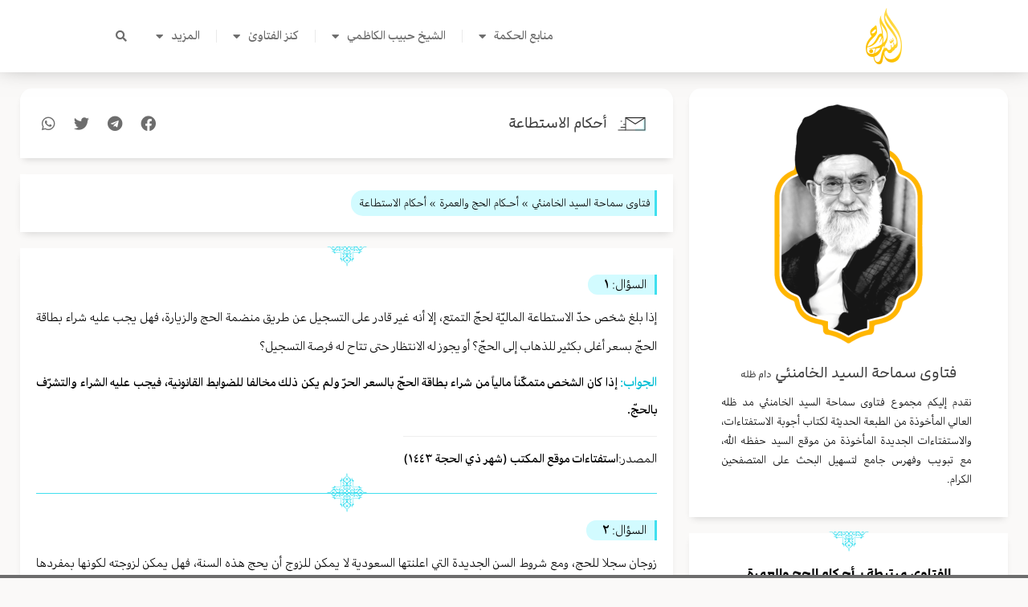

--- FILE ---
content_type: text/html; charset=UTF-8
request_url: https://alseraj.net/fitwa/%D8%A3%D8%AD%D9%83%D8%A7%D9%85-%D8%A7%D9%84%D8%A7%D8%B3%D8%AA%D8%B7%D8%A7%D8%B9%D8%A9/
body_size: 32441
content:
<!DOCTYPE html>
<html dir="rtl" lang="ar" prefix="og: https://ogp.me/ns#">
<head>
<meta charset="UTF-8">
<meta name="viewport" content="width=device-width, initial-scale=1">
	<link rel="profile" href="https://gmpg.org/xfn/11"> 
	
<!-- تحسين مُحركات البحث بواسطة رانك ماث برو (Rank Math PRO)-  https://s.rankmath.com/home -->
<title>أحكام الاستطاعة - شبكة السراج</title>
<meta name="robots" content="follow, index, max-snippet:-1, max-video-preview:-1, max-image-preview:large"/>
<link rel="canonical" href="https://alseraj.net/fitwa/%d8%a3%d8%ad%d9%83%d8%a7%d9%85-%d8%a7%d9%84%d8%a7%d8%b3%d8%aa%d8%b7%d8%a7%d8%b9%d8%a9/" />
<meta property="og:locale" content="ar_AR" />
<meta property="og:type" content="article" />
<meta property="og:title" content="أحكام الاستطاعة - شبكة السراج" />
<meta property="og:url" content="https://alseraj.net/fitwa/%d8%a3%d8%ad%d9%83%d8%a7%d9%85-%d8%a7%d9%84%d8%a7%d8%b3%d8%aa%d8%b7%d8%a7%d8%b9%d8%a9/" />
<meta property="og:site_name" content="شبكة السراج" />
<meta property="article:publisher" content="https://www.facebook.com/habibalkazemi/" />
<meta property="og:updated_time" content="2024-05-15T12:02:31+03:00" />
<meta property="og:image" content="https://alseraj.net/wp-content/uploads/2023/01/alseraj.jpg" />
<meta property="og:image:secure_url" content="https://alseraj.net/wp-content/uploads/2023/01/alseraj.jpg" />
<meta property="og:image:width" content="400" />
<meta property="og:image:height" content="400" />
<meta property="og:image:alt" content="شبكة السراج في الطريق الى الله" />
<meta property="og:image:type" content="image/jpeg" />
<meta name="twitter:card" content="summary_large_image" />
<meta name="twitter:title" content="أحكام الاستطاعة - شبكة السراج" />
<meta name="twitter:image" content="https://alseraj.net/wp-content/uploads/2023/01/alseraj.jpg" />
<script type="application/ld+json" class="rank-math-schema-pro">{"@context":"https://schema.org","@graph":[{"@type":"BreadcrumbList","@id":"https://alseraj.net/fitwa/%d8%a3%d8%ad%d9%83%d8%a7%d9%85-%d8%a7%d9%84%d8%a7%d8%b3%d8%aa%d8%b7%d8%a7%d8%b9%d8%a9/#breadcrumb","itemListElement":[{"@type":"ListItem","position":"1","item":{"@id":"https://alseraj.net","name":"\u0627\u0644\u0635\u0641\u062d\u0629 \u0627\u0644\u0631\u0626\u064a\u0633\u064a\u0629"}},{"@type":"ListItem","position":"2","item":{"@id":"https://alseraj.net/fitwa/%d8%a3%d8%ad%d9%83%d8%a7%d9%85-%d8%a7%d9%84%d8%a7%d8%b3%d8%aa%d8%b7%d8%a7%d8%b9%d8%a9/","name":"\u0623\u062d\u0643\u0627\u0645 \u0627\u0644\u0627\u0633\u062a\u0637\u0627\u0639\u0629"}}]}]}</script>
<!-- /إضافة تحسين محركات البحث لووردبريس Rank Math -->

<link rel="alternate" type="application/rss+xml" title="شبكة السراج &laquo; الخلاصة" href="https://alseraj.net/feed/" />
<link rel="alternate" type="application/rss+xml" title="شبكة السراج &laquo; خلاصة التعليقات" href="https://alseraj.net/comments/feed/" />
<link rel="alternate" title="oEmbed (JSON)" type="application/json+oembed" href="https://alseraj.net/wp-json/oembed/1.0/embed?url=https%3A%2F%2Falseraj.net%2Ffitwa%2F%25d8%25a3%25d8%25ad%25d9%2583%25d8%25a7%25d9%2585-%25d8%25a7%25d9%2584%25d8%25a7%25d8%25b3%25d8%25aa%25d8%25b7%25d8%25a7%25d8%25b9%25d8%25a9%2F" />
<link rel="alternate" title="oEmbed (XML)" type="text/xml+oembed" href="https://alseraj.net/wp-json/oembed/1.0/embed?url=https%3A%2F%2Falseraj.net%2Ffitwa%2F%25d8%25a3%25d8%25ad%25d9%2583%25d8%25a7%25d9%2585-%25d8%25a7%25d9%2584%25d8%25a7%25d8%25b3%25d8%25aa%25d8%25b7%25d8%25a7%25d8%25b9%25d8%25a9%2F&#038;format=xml" />
<style id='wp-img-auto-sizes-contain-inline-css'>
img:is([sizes=auto i],[sizes^="auto," i]){contain-intrinsic-size:3000px 1500px}
/*# sourceURL=wp-img-auto-sizes-contain-inline-css */
</style>
<link rel='stylesheet' id='astra-theme-css-rtl-css' href='https://alseraj.net/wp-content/themes/astra/assets/css/minified/main.min-rtl.css?ver=4.11.18' media='all' />
<style id='astra-theme-css-inline-css'>
.ast-no-sidebar .entry-content .alignfull {margin-left: calc( -50vw + 50%);margin-right: calc( -50vw + 50%);max-width: 100vw;width: 100vw;}.ast-no-sidebar .entry-content .alignwide {margin-left: calc(-41vw + 50%);margin-right: calc(-41vw + 50%);max-width: unset;width: unset;}.ast-no-sidebar .entry-content .alignfull .alignfull,.ast-no-sidebar .entry-content .alignfull .alignwide,.ast-no-sidebar .entry-content .alignwide .alignfull,.ast-no-sidebar .entry-content .alignwide .alignwide,.ast-no-sidebar .entry-content .wp-block-column .alignfull,.ast-no-sidebar .entry-content .wp-block-column .alignwide{width: 100%;margin-left: auto;margin-right: auto;}.wp-block-gallery,.blocks-gallery-grid {margin: 0;}.wp-block-separator {max-width: 100px;}.wp-block-separator.is-style-wide,.wp-block-separator.is-style-dots {max-width: none;}.entry-content .has-2-columns .wp-block-column:first-child {padding-right: 10px;}.entry-content .has-2-columns .wp-block-column:last-child {padding-left: 10px;}@media (max-width: 782px) {.entry-content .wp-block-columns .wp-block-column {flex-basis: 100%;}.entry-content .has-2-columns .wp-block-column:first-child {padding-right: 0;}.entry-content .has-2-columns .wp-block-column:last-child {padding-left: 0;}}body .entry-content .wp-block-latest-posts {margin-left: 0;}body .entry-content .wp-block-latest-posts li {list-style: none;}.ast-no-sidebar .ast-container .entry-content .wp-block-latest-posts {margin-left: 0;}.ast-header-break-point .entry-content .alignwide {margin-left: auto;margin-right: auto;}.entry-content .blocks-gallery-item img {margin-bottom: auto;}.wp-block-pullquote {border-top: 4px solid #555d66;border-bottom: 4px solid #555d66;color: #40464d;}:root{--ast-post-nav-space:0;--ast-container-default-xlg-padding:6.67em;--ast-container-default-lg-padding:5.67em;--ast-container-default-slg-padding:4.34em;--ast-container-default-md-padding:3.34em;--ast-container-default-sm-padding:6.67em;--ast-container-default-xs-padding:2.4em;--ast-container-default-xxs-padding:1.4em;--ast-code-block-background:#EEEEEE;--ast-comment-inputs-background:#FAFAFA;--ast-normal-container-width:1200px;--ast-narrow-container-width:750px;--ast-blog-title-font-weight:normal;--ast-blog-meta-weight:inherit;--ast-global-color-primary:var(--ast-global-color-5);--ast-global-color-secondary:var(--ast-global-color-4);--ast-global-color-alternate-background:var(--ast-global-color-7);--ast-global-color-subtle-background:var(--ast-global-color-6);--ast-bg-style-guide:var( --ast-global-color-secondary,--ast-global-color-5 );--ast-shadow-style-guide:0px 0px 4px 0 #00000057;--ast-global-dark-bg-style:#fff;--ast-global-dark-lfs:#fbfbfb;--ast-widget-bg-color:#fafafa;--ast-wc-container-head-bg-color:#fbfbfb;--ast-title-layout-bg:#eeeeee;--ast-search-border-color:#e7e7e7;--ast-lifter-hover-bg:#e6e6e6;--ast-gallery-block-color:#000;--srfm-color-input-label:var(--ast-global-color-2);}html{font-size:93.75%;}a,.page-title{color:var(--ast-global-color-0);}a:hover,a:focus{color:var(--ast-global-color-1);}body,button,input,select,textarea,.ast-button,.ast-custom-button{font-family:-apple-system,BlinkMacSystemFont,Segoe UI,Roboto,Oxygen-Sans,Ubuntu,Cantarell,Helvetica Neue,sans-serif;font-weight:inherit;font-size:15px;font-size:1rem;line-height:var(--ast-body-line-height,1.65em);}blockquote{color:var(--ast-global-color-3);}h1,h2,h3,h4,h5,h6,.entry-content :where(h1,h2,h3,h4,h5,h6),.site-title,.site-title a{font-weight:600;}.ast-site-identity .site-title a{color:var(--ast-global-color-2);}.site-title{font-size:35px;font-size:2.3333333333333rem;display:block;}.site-header .site-description{font-size:15px;font-size:1rem;display:none;}.entry-title{font-size:26px;font-size:1.7333333333333rem;}.archive .ast-article-post .ast-article-inner,.blog .ast-article-post .ast-article-inner,.archive .ast-article-post .ast-article-inner:hover,.blog .ast-article-post .ast-article-inner:hover{overflow:hidden;}h1,.entry-content :where(h1){font-size:40px;font-size:2.6666666666667rem;font-weight:600;line-height:1.4em;}h2,.entry-content :where(h2){font-size:32px;font-size:2.1333333333333rem;font-weight:600;line-height:1.3em;}h3,.entry-content :where(h3){font-size:26px;font-size:1.7333333333333rem;font-weight:600;line-height:1.3em;}h4,.entry-content :where(h4){font-size:24px;font-size:1.6rem;line-height:1.2em;font-weight:600;}h5,.entry-content :where(h5){font-size:20px;font-size:1.3333333333333rem;line-height:1.2em;font-weight:600;}h6,.entry-content :where(h6){font-size:16px;font-size:1.0666666666667rem;line-height:1.25em;font-weight:600;}::selection{background-color:var(--ast-global-color-0);color:#ffffff;}body,h1,h2,h3,h4,h5,h6,.entry-title a,.entry-content :where(h1,h2,h3,h4,h5,h6){color:var(--ast-global-color-3);}.tagcloud a:hover,.tagcloud a:focus,.tagcloud a.current-item{color:#ffffff;border-color:var(--ast-global-color-0);background-color:var(--ast-global-color-0);}input:focus,input[type="text"]:focus,input[type="email"]:focus,input[type="url"]:focus,input[type="password"]:focus,input[type="reset"]:focus,input[type="search"]:focus,textarea:focus{border-color:var(--ast-global-color-0);}input[type="radio"]:checked,input[type=reset],input[type="checkbox"]:checked,input[type="checkbox"]:hover:checked,input[type="checkbox"]:focus:checked,input[type=range]::-webkit-slider-thumb{border-color:var(--ast-global-color-0);background-color:var(--ast-global-color-0);box-shadow:none;}.site-footer a:hover + .post-count,.site-footer a:focus + .post-count{background:var(--ast-global-color-0);border-color:var(--ast-global-color-0);}.single .nav-links .nav-previous,.single .nav-links .nav-next{color:var(--ast-global-color-0);}.entry-meta,.entry-meta *{line-height:1.45;color:var(--ast-global-color-0);}.entry-meta a:not(.ast-button):hover,.entry-meta a:not(.ast-button):hover *,.entry-meta a:not(.ast-button):focus,.entry-meta a:not(.ast-button):focus *,.page-links > .page-link,.page-links .page-link:hover,.post-navigation a:hover{color:var(--ast-global-color-1);}#cat option,.secondary .calendar_wrap thead a,.secondary .calendar_wrap thead a:visited{color:var(--ast-global-color-0);}.secondary .calendar_wrap #today,.ast-progress-val span{background:var(--ast-global-color-0);}.secondary a:hover + .post-count,.secondary a:focus + .post-count{background:var(--ast-global-color-0);border-color:var(--ast-global-color-0);}.calendar_wrap #today > a{color:#ffffff;}.page-links .page-link,.single .post-navigation a{color:var(--ast-global-color-0);}.ast-search-menu-icon .search-form button.search-submit{padding:0 4px;}.ast-search-menu-icon form.search-form{padding-right:0;}.ast-search-menu-icon.slide-search input.search-field{width:0;}.ast-header-search .ast-search-menu-icon.ast-dropdown-active .search-form,.ast-header-search .ast-search-menu-icon.ast-dropdown-active .search-field:focus{transition:all 0.2s;}.search-form input.search-field:focus{outline:none;}.ast-archive-title{color:var(--ast-global-color-2);}.widget-title{font-size:21px;font-size:1.4rem;color:var(--ast-global-color-2);}.ast-single-post .entry-content a,.ast-comment-content a:not(.ast-comment-edit-reply-wrap a){text-decoration:underline;}.ast-single-post .wp-block-button .wp-block-button__link,.ast-single-post .elementor-widget-button .elementor-button,.ast-single-post .entry-content .uagb-tab a,.ast-single-post .entry-content .uagb-ifb-cta a,.ast-single-post .entry-content .wp-block-uagb-buttons a,.ast-single-post .entry-content .uabb-module-content a,.ast-single-post .entry-content .uagb-post-grid a,.ast-single-post .entry-content .uagb-timeline a,.ast-single-post .entry-content .uagb-toc__wrap a,.ast-single-post .entry-content .uagb-taxomony-box a,.entry-content .wp-block-latest-posts > li > a,.ast-single-post .entry-content .wp-block-file__button,a.ast-post-filter-single,.ast-single-post .wp-block-buttons .wp-block-button.is-style-outline .wp-block-button__link,.ast-single-post .ast-comment-content .comment-reply-link,.ast-single-post .ast-comment-content .comment-edit-link{text-decoration:none;}.ast-search-menu-icon.slide-search a:focus-visible:focus-visible,.astra-search-icon:focus-visible,#close:focus-visible,a:focus-visible,.ast-menu-toggle:focus-visible,.site .skip-link:focus-visible,.wp-block-loginout input:focus-visible,.wp-block-search.wp-block-search__button-inside .wp-block-search__inside-wrapper,.ast-header-navigation-arrow:focus-visible,.ast-orders-table__row .ast-orders-table__cell:focus-visible,a#ast-apply-coupon:focus-visible,#ast-apply-coupon:focus-visible,#close:focus-visible,.button.search-submit:focus-visible,#search_submit:focus,.normal-search:focus-visible,.ast-header-account-wrap:focus-visible,.astra-cart-drawer-close:focus,.ast-single-variation:focus,.ast-button:focus{outline-style:dotted;outline-color:inherit;outline-width:thin;}input:focus,input[type="text"]:focus,input[type="email"]:focus,input[type="url"]:focus,input[type="password"]:focus,input[type="reset"]:focus,input[type="search"]:focus,input[type="number"]:focus,textarea:focus,.wp-block-search__input:focus,[data-section="section-header-mobile-trigger"] .ast-button-wrap .ast-mobile-menu-trigger-minimal:focus,.ast-mobile-popup-drawer.active .menu-toggle-close:focus,#ast-scroll-top:focus,#coupon_code:focus,#ast-coupon-code:focus{border-style:dotted;border-color:inherit;border-width:thin;}input{outline:none;}.ast-logo-title-inline .site-logo-img{padding-right:1em;}.site-logo-img img{ transition:all 0.2s linear;}body .ast-oembed-container *{position:absolute;top:0;width:100%;height:100%;right:0;}body .wp-block-embed-pocket-casts .ast-oembed-container *{position:unset;}.ast-single-post-featured-section + article {margin-top: 2em;}.site-content .ast-single-post-featured-section img {width: 100%;overflow: hidden;object-fit: cover;}.site > .ast-single-related-posts-container {margin-top: 0;}@media (min-width: 922px) {.ast-desktop .ast-container--narrow {max-width: var(--ast-narrow-container-width);margin: 0 auto;}}.ast-page-builder-template .hentry {margin: 0;}.ast-page-builder-template .site-content > .ast-container {max-width: 100%;padding: 0;}.ast-page-builder-template .site .site-content #primary {padding: 0;margin: 0;}.ast-page-builder-template .no-results {text-align: center;margin: 4em auto;}.ast-page-builder-template .ast-pagination {padding: 2em;}.ast-page-builder-template .entry-header.ast-no-title.ast-no-thumbnail {margin-top: 0;}.ast-page-builder-template .entry-header.ast-header-without-markup {margin-top: 0;margin-bottom: 0;}.ast-page-builder-template .entry-header.ast-no-title.ast-no-meta {margin-bottom: 0;}.ast-page-builder-template.single .post-navigation {padding-bottom: 2em;}.ast-page-builder-template.single-post .site-content > .ast-container {max-width: 100%;}.ast-page-builder-template .entry-header {margin-top: 4em;margin-left: auto;margin-right: auto;padding-left: 20px;padding-right: 20px;}.single.ast-page-builder-template .entry-header {padding-left: 20px;padding-right: 20px;}.ast-page-builder-template .ast-archive-description {margin: 4em auto 0;padding-left: 20px;padding-right: 20px;}@media (max-width:921.9px){#ast-desktop-header{display:none;}}@media (min-width:922px){#ast-mobile-header{display:none;}}@media( max-width: 420px ) {.single .nav-links .nav-previous,.single .nav-links .nav-next {width: 100%;text-align: center;}}.wp-block-buttons.aligncenter{justify-content:center;}@media (max-width:921px){.ast-theme-transparent-header #primary,.ast-theme-transparent-header #secondary{padding:0;}}@media (max-width:921px){.ast-plain-container.ast-no-sidebar #primary{padding:0;}}.ast-plain-container.ast-no-sidebar #primary{margin-top:0;margin-bottom:0;}@media (min-width:1200px){.wp-block-group .has-background{padding:20px;}}@media (min-width:1200px){.wp-block-cover-image.alignwide .wp-block-cover__inner-container,.wp-block-cover.alignwide .wp-block-cover__inner-container,.wp-block-cover-image.alignfull .wp-block-cover__inner-container,.wp-block-cover.alignfull .wp-block-cover__inner-container{width:100%;}}.wp-block-columns{margin-bottom:unset;}.wp-block-image.size-full{margin:2rem 0;}.wp-block-separator.has-background{padding:0;}.wp-block-gallery{margin-bottom:1.6em;}.wp-block-group{padding-top:4em;padding-bottom:4em;}.wp-block-group__inner-container .wp-block-columns:last-child,.wp-block-group__inner-container :last-child,.wp-block-table table{margin-bottom:0;}.blocks-gallery-grid{width:100%;}.wp-block-navigation-link__content{padding:5px 0;}.wp-block-group .wp-block-group .has-text-align-center,.wp-block-group .wp-block-column .has-text-align-center{max-width:100%;}.has-text-align-center{margin:0 auto;}@media (max-width:1200px){.wp-block-group{padding:3em;}.wp-block-group .wp-block-group{padding:1.5em;}.wp-block-columns,.wp-block-column{margin:1rem 0;}}@media (min-width:921px){.wp-block-columns .wp-block-group{padding:2em;}}@media (max-width:544px){.wp-block-cover-image .wp-block-cover__inner-container,.wp-block-cover .wp-block-cover__inner-container{width:unset;}.wp-block-cover,.wp-block-cover-image{padding:2em 0;}.wp-block-group,.wp-block-cover{padding:2em;}.wp-block-media-text__media img,.wp-block-media-text__media video{width:unset;max-width:100%;}.wp-block-media-text.has-background .wp-block-media-text__content{padding:1em;}}.wp-block-image.aligncenter{margin-left:auto;margin-right:auto;}.wp-block-table.aligncenter{margin-left:auto;margin-right:auto;}@media (min-width:544px){.entry-content .wp-block-media-text.has-media-on-the-right .wp-block-media-text__content{padding:0 8% 0 0;}.entry-content .wp-block-media-text .wp-block-media-text__content{padding:0 0 0 8%;}.ast-plain-container .site-content .entry-content .has-custom-content-position.is-position-bottom-left > *,.ast-plain-container .site-content .entry-content .has-custom-content-position.is-position-bottom-right > *,.ast-plain-container .site-content .entry-content .has-custom-content-position.is-position-top-left > *,.ast-plain-container .site-content .entry-content .has-custom-content-position.is-position-top-right > *,.ast-plain-container .site-content .entry-content .has-custom-content-position.is-position-center-right > *,.ast-plain-container .site-content .entry-content .has-custom-content-position.is-position-center-left > *{margin:0;}}@media (max-width:544px){.entry-content .wp-block-media-text .wp-block-media-text__content{padding:8% 0;}.wp-block-media-text .wp-block-media-text__media img{width:auto;max-width:100%;}}.wp-block-button.is-style-outline .wp-block-button__link{border-color:var(--ast-global-color-0);}div.wp-block-button.is-style-outline > .wp-block-button__link:not(.has-text-color),div.wp-block-button.wp-block-button__link.is-style-outline:not(.has-text-color){color:var(--ast-global-color-0);}.wp-block-button.is-style-outline .wp-block-button__link:hover,.wp-block-buttons .wp-block-button.is-style-outline .wp-block-button__link:focus,.wp-block-buttons .wp-block-button.is-style-outline > .wp-block-button__link:not(.has-text-color):hover,.wp-block-buttons .wp-block-button.wp-block-button__link.is-style-outline:not(.has-text-color):hover{color:#ffffff;background-color:var(--ast-global-color-1);border-color:var(--ast-global-color-1);}.post-page-numbers.current .page-link,.ast-pagination .page-numbers.current{color:#ffffff;border-color:var(--ast-global-color-0);background-color:var(--ast-global-color-0);}@media (min-width:544px){.entry-content > .alignleft{margin-left:20px;}.entry-content > .alignright{margin-right:20px;}}.wp-block-button.is-style-outline .wp-block-button__link.wp-element-button,.ast-outline-button{border-color:var(--ast-global-color-0);font-family:inherit;font-weight:inherit;line-height:1em;}.wp-block-buttons .wp-block-button.is-style-outline > .wp-block-button__link:not(.has-text-color),.wp-block-buttons .wp-block-button.wp-block-button__link.is-style-outline:not(.has-text-color),.ast-outline-button{color:var(--ast-global-color-0);}.wp-block-button.is-style-outline .wp-block-button__link:hover,.wp-block-buttons .wp-block-button.is-style-outline .wp-block-button__link:focus,.wp-block-buttons .wp-block-button.is-style-outline > .wp-block-button__link:not(.has-text-color):hover,.wp-block-buttons .wp-block-button.wp-block-button__link.is-style-outline:not(.has-text-color):hover,.ast-outline-button:hover,.ast-outline-button:focus,.wp-block-uagb-buttons-child .uagb-buttons-repeater.ast-outline-button:hover,.wp-block-uagb-buttons-child .uagb-buttons-repeater.ast-outline-button:focus{color:#ffffff;background-color:var(--ast-global-color-1);border-color:var(--ast-global-color-1);}.wp-block-button .wp-block-button__link.wp-element-button.is-style-outline:not(.has-background),.wp-block-button.is-style-outline>.wp-block-button__link.wp-element-button:not(.has-background),.ast-outline-button{background-color:transparent;}.entry-content[data-ast-blocks-layout] > figure{margin-bottom:1em;}h1.widget-title{font-weight:600;}h2.widget-title{font-weight:600;}h3.widget-title{font-weight:600;}.elementor-widget-container .elementor-loop-container .e-loop-item[data-elementor-type="loop-item"]{width:100%;}@media (max-width:921px){.ast-left-sidebar #content > .ast-container{display:flex;flex-direction:column-reverse;width:100%;}.ast-separate-container .ast-article-post,.ast-separate-container .ast-article-single{padding:1.5em 2.14em;}.ast-author-box img.avatar{margin:20px 0 0 0;}}@media (min-width:922px){.ast-separate-container.ast-right-sidebar #primary,.ast-separate-container.ast-left-sidebar #primary{border:0;}.search-no-results.ast-separate-container #primary{margin-bottom:4em;}}.wp-block-button .wp-block-button__link{color:#ffffff;}.wp-block-button .wp-block-button__link:hover,.wp-block-button .wp-block-button__link:focus{color:#ffffff;background-color:var(--ast-global-color-1);border-color:var(--ast-global-color-1);}.elementor-widget-heading h1.elementor-heading-title{line-height:1.4em;}.elementor-widget-heading h2.elementor-heading-title{line-height:1.3em;}.elementor-widget-heading h3.elementor-heading-title{line-height:1.3em;}.elementor-widget-heading h4.elementor-heading-title{line-height:1.2em;}.elementor-widget-heading h5.elementor-heading-title{line-height:1.2em;}.elementor-widget-heading h6.elementor-heading-title{line-height:1.25em;}.wp-block-button .wp-block-button__link{border-color:var(--ast-global-color-0);background-color:var(--ast-global-color-0);color:#ffffff;font-family:inherit;font-weight:inherit;line-height:1em;padding-top:15px;padding-right:30px;padding-bottom:15px;padding-left:30px;}@media (max-width:921px){.wp-block-button .wp-block-button__link{padding-top:14px;padding-right:28px;padding-bottom:14px;padding-left:28px;}}@media (max-width:544px){.wp-block-button .wp-block-button__link{padding-top:12px;padding-right:24px;padding-bottom:12px;padding-left:24px;}}.menu-toggle,button,.ast-button,.ast-custom-button,.button,input#submit,input[type="button"],input[type="submit"],input[type="reset"],form[CLASS*="wp-block-search__"].wp-block-search .wp-block-search__inside-wrapper .wp-block-search__button,body .wp-block-file .wp-block-file__button{border-style:solid;border-top-width:0;border-right-width:0;border-left-width:0;border-bottom-width:0;color:#ffffff;border-color:var(--ast-global-color-0);background-color:var(--ast-global-color-0);padding-top:15px;padding-right:30px;padding-bottom:15px;padding-left:30px;font-family:inherit;font-weight:inherit;line-height:1em;}button:focus,.menu-toggle:hover,button:hover,.ast-button:hover,.ast-custom-button:hover .button:hover,.ast-custom-button:hover ,input[type=reset]:hover,input[type=reset]:focus,input#submit:hover,input#submit:focus,input[type="button"]:hover,input[type="button"]:focus,input[type="submit"]:hover,input[type="submit"]:focus,form[CLASS*="wp-block-search__"].wp-block-search .wp-block-search__inside-wrapper .wp-block-search__button:hover,form[CLASS*="wp-block-search__"].wp-block-search .wp-block-search__inside-wrapper .wp-block-search__button:focus,body .wp-block-file .wp-block-file__button:hover,body .wp-block-file .wp-block-file__button:focus{color:#ffffff;background-color:var(--ast-global-color-1);border-color:var(--ast-global-color-1);}@media (max-width:921px){.menu-toggle,button,.ast-button,.ast-custom-button,.button,input#submit,input[type="button"],input[type="submit"],input[type="reset"],form[CLASS*="wp-block-search__"].wp-block-search .wp-block-search__inside-wrapper .wp-block-search__button,body .wp-block-file .wp-block-file__button{padding-top:14px;padding-right:28px;padding-bottom:14px;padding-left:28px;}}@media (max-width:544px){.menu-toggle,button,.ast-button,.ast-custom-button,.button,input#submit,input[type="button"],input[type="submit"],input[type="reset"],form[CLASS*="wp-block-search__"].wp-block-search .wp-block-search__inside-wrapper .wp-block-search__button,body .wp-block-file .wp-block-file__button{padding-top:12px;padding-right:24px;padding-bottom:12px;padding-left:24px;}}@media (max-width:921px){.ast-mobile-header-stack .main-header-bar .ast-search-menu-icon{display:inline-block;}.ast-header-break-point.ast-header-custom-item-outside .ast-mobile-header-stack .main-header-bar .ast-search-icon{margin:0;}.ast-comment-avatar-wrap img{max-width:2.5em;}.ast-comment-meta{padding:0 1.8888em 1.3333em;}.ast-separate-container .ast-comment-list li.depth-1{padding:1.5em 2.14em;}.ast-separate-container .comment-respond{padding:2em 2.14em;}}@media (min-width:544px){.ast-container{max-width:100%;}}@media (max-width:544px){.ast-separate-container .ast-article-post,.ast-separate-container .ast-article-single,.ast-separate-container .comments-title,.ast-separate-container .ast-archive-description{padding:1.5em 1em;}.ast-separate-container #content .ast-container{padding-left:0.54em;padding-right:0.54em;}.ast-separate-container .ast-comment-list .bypostauthor{padding:.5em;}.ast-search-menu-icon.ast-dropdown-active .search-field{width:170px;}} #ast-mobile-header .ast-site-header-cart-li a{pointer-events:none;}body,.ast-separate-container{background-color:var(--ast-global-color-4);}.entry-content > .wp-block-group,.entry-content > .wp-block-media-text,.entry-content > .wp-block-cover,.entry-content > .wp-block-columns{max-width:58em;width:calc(100% - 4em);margin-left:auto;margin-right:auto;}.entry-content [class*="__inner-container"] > .alignfull{max-width:100%;margin-left:0;margin-right:0;}.entry-content [class*="__inner-container"] > *:not(.alignwide):not(.alignfull):not(.alignleft):not(.alignright){margin-left:auto;margin-right:auto;}.entry-content [class*="__inner-container"] > *:not(.alignwide):not(p):not(.alignfull):not(.alignleft):not(.alignright):not(.is-style-wide):not(iframe){max-width:50rem;width:100%;}@media (min-width:921px){.entry-content > .wp-block-group.alignwide.has-background,.entry-content > .wp-block-group.alignfull.has-background,.entry-content > .wp-block-cover.alignwide,.entry-content > .wp-block-cover.alignfull,.entry-content > .wp-block-columns.has-background.alignwide,.entry-content > .wp-block-columns.has-background.alignfull{margin-top:0;margin-bottom:0;padding:6em 4em;}.entry-content > .wp-block-columns.has-background{margin-bottom:0;}}@media (min-width:1200px){.entry-content .alignfull p{max-width:1200px;}.entry-content .alignfull{max-width:100%;width:100%;}.ast-page-builder-template .entry-content .alignwide,.entry-content [class*="__inner-container"] > .alignwide{max-width:1200px;margin-left:0;margin-right:0;}.entry-content .alignfull [class*="__inner-container"] > .alignwide{max-width:80rem;}}@media (min-width:545px){.site-main .entry-content > .alignwide{margin:0 auto;}.wp-block-group.has-background,.entry-content > .wp-block-cover,.entry-content > .wp-block-columns.has-background{padding:4em;margin-top:0;margin-bottom:0;}.entry-content .wp-block-media-text.alignfull .wp-block-media-text__content,.entry-content .wp-block-media-text.has-background .wp-block-media-text__content{padding:0 8%;}}@media (max-width:921px){.site-title{display:block;}.site-header .site-description{display:none;}h1,.entry-content :where(h1){font-size:30px;font-size:2rem;}h2,.entry-content :where(h2){font-size:25px;font-size:1.6666666666667rem;}h3,.entry-content :where(h3){font-size:20px;font-size:1.3333333333333rem;}}@media (max-width:544px){.site-title{display:block;}.site-header .site-description{display:none;}h1,.entry-content :where(h1){font-size:30px;font-size:2rem;}h2,.entry-content :where(h2){font-size:25px;font-size:1.6666666666667rem;}h3,.entry-content :where(h3){font-size:20px;font-size:1.3333333333333rem;}}@media (max-width:921px){html{font-size:85.5%;}}@media (max-width:544px){html{font-size:85.5%;}}@media (min-width:922px){.ast-container{max-width:1240px;}}@media (min-width:922px){.site-content .ast-container{display:flex;}}@media (max-width:921px){.site-content .ast-container{flex-direction:column;}}.entry-content :where(h1,h2,h3,h4,h5,h6){clear:none;}@media (min-width:922px){.main-header-menu .sub-menu .menu-item.ast-left-align-sub-menu:hover > .sub-menu,.main-header-menu .sub-menu .menu-item.ast-left-align-sub-menu.focus > .sub-menu{margin-left:-0px;}}.site .comments-area{padding-bottom:3em;}.wp-block-search {margin-bottom: 20px;}.wp-block-site-tagline {margin-top: 20px;}form.wp-block-search .wp-block-search__input,.wp-block-search.wp-block-search__button-inside .wp-block-search__inside-wrapper {border-color: #eaeaea;background: #fafafa;}.wp-block-search.wp-block-search__button-inside .wp-block-search__inside-wrapper .wp-block-search__input:focus,.wp-block-loginout input:focus {outline: thin dotted;}.wp-block-loginout input:focus {border-color: transparent;} form.wp-block-search .wp-block-search__inside-wrapper .wp-block-search__input {padding: 12px;}form.wp-block-search .wp-block-search__button svg {fill: currentColor;width: 20px;height: 20px;}.wp-block-loginout p label {display: block;}.wp-block-loginout p:not(.login-remember):not(.login-submit) input {width: 100%;}.wp-block-loginout .login-remember input {width: 1.1rem;height: 1.1rem;margin: 0 5px 4px 0;vertical-align: middle;}.wp-block-file {display: flex;align-items: center;flex-wrap: wrap;justify-content: space-between;}.wp-block-pullquote {border: none;}.wp-block-pullquote blockquote::before {content: "\201D";font-family: "Helvetica",sans-serif;display: flex;transform: rotate( 180deg );font-size: 6rem;font-style: normal;line-height: 1;font-weight: bold;align-items: center;justify-content: center;}.has-text-align-right > blockquote::before {justify-content: flex-start;}.has-text-align-left > blockquote::before {justify-content: flex-end;}figure.wp-block-pullquote.is-style-solid-color blockquote {max-width: 100%;text-align: inherit;}blockquote {padding: 0 1.2em 1.2em;}.wp-block-button__link {border: 2px solid currentColor;}body .wp-block-file .wp-block-file__button {text-decoration: none;}ul.wp-block-categories-list.wp-block-categories,ul.wp-block-archives-list.wp-block-archives {list-style-type: none;}ul,ol {margin-right: 20px;}figure.alignright figcaption {text-align: left;}:root .has-ast-global-color-0-color{color:var(--ast-global-color-0);}:root .has-ast-global-color-0-background-color{background-color:var(--ast-global-color-0);}:root .wp-block-button .has-ast-global-color-0-color{color:var(--ast-global-color-0);}:root .wp-block-button .has-ast-global-color-0-background-color{background-color:var(--ast-global-color-0);}:root .has-ast-global-color-1-color{color:var(--ast-global-color-1);}:root .has-ast-global-color-1-background-color{background-color:var(--ast-global-color-1);}:root .wp-block-button .has-ast-global-color-1-color{color:var(--ast-global-color-1);}:root .wp-block-button .has-ast-global-color-1-background-color{background-color:var(--ast-global-color-1);}:root .has-ast-global-color-2-color{color:var(--ast-global-color-2);}:root .has-ast-global-color-2-background-color{background-color:var(--ast-global-color-2);}:root .wp-block-button .has-ast-global-color-2-color{color:var(--ast-global-color-2);}:root .wp-block-button .has-ast-global-color-2-background-color{background-color:var(--ast-global-color-2);}:root .has-ast-global-color-3-color{color:var(--ast-global-color-3);}:root .has-ast-global-color-3-background-color{background-color:var(--ast-global-color-3);}:root .wp-block-button .has-ast-global-color-3-color{color:var(--ast-global-color-3);}:root .wp-block-button .has-ast-global-color-3-background-color{background-color:var(--ast-global-color-3);}:root .has-ast-global-color-4-color{color:var(--ast-global-color-4);}:root .has-ast-global-color-4-background-color{background-color:var(--ast-global-color-4);}:root .wp-block-button .has-ast-global-color-4-color{color:var(--ast-global-color-4);}:root .wp-block-button .has-ast-global-color-4-background-color{background-color:var(--ast-global-color-4);}:root .has-ast-global-color-5-color{color:var(--ast-global-color-5);}:root .has-ast-global-color-5-background-color{background-color:var(--ast-global-color-5);}:root .wp-block-button .has-ast-global-color-5-color{color:var(--ast-global-color-5);}:root .wp-block-button .has-ast-global-color-5-background-color{background-color:var(--ast-global-color-5);}:root .has-ast-global-color-6-color{color:var(--ast-global-color-6);}:root .has-ast-global-color-6-background-color{background-color:var(--ast-global-color-6);}:root .wp-block-button .has-ast-global-color-6-color{color:var(--ast-global-color-6);}:root .wp-block-button .has-ast-global-color-6-background-color{background-color:var(--ast-global-color-6);}:root .has-ast-global-color-7-color{color:var(--ast-global-color-7);}:root .has-ast-global-color-7-background-color{background-color:var(--ast-global-color-7);}:root .wp-block-button .has-ast-global-color-7-color{color:var(--ast-global-color-7);}:root .wp-block-button .has-ast-global-color-7-background-color{background-color:var(--ast-global-color-7);}:root .has-ast-global-color-8-color{color:var(--ast-global-color-8);}:root .has-ast-global-color-8-background-color{background-color:var(--ast-global-color-8);}:root .wp-block-button .has-ast-global-color-8-color{color:var(--ast-global-color-8);}:root .wp-block-button .has-ast-global-color-8-background-color{background-color:var(--ast-global-color-8);}:root{--ast-global-color-0:#0170B9;--ast-global-color-1:#3a3a3a;--ast-global-color-2:#3a3a3a;--ast-global-color-3:#4B4F58;--ast-global-color-4:#F5F5F5;--ast-global-color-5:#FFFFFF;--ast-global-color-6:#E5E5E5;--ast-global-color-7:#424242;--ast-global-color-8:#000000;}:root {--ast-border-color : #dddddd;}.ast-single-entry-banner {-js-display: flex;display: flex;flex-direction: column;justify-content: center;text-align: center;position: relative;background: var(--ast-title-layout-bg);}.ast-single-entry-banner[data-banner-layout="layout-1"] {max-width: 1200px;background: inherit;padding: 20px 0;}.ast-single-entry-banner[data-banner-width-type="custom"] {margin: 0 auto;width: 100%;}.ast-single-entry-banner + .site-content .entry-header {margin-bottom: 0;}.site .ast-author-avatar {--ast-author-avatar-size: ;}a.ast-underline-text {text-decoration: underline;}.ast-container > .ast-terms-link {position: relative;display: block;}a.ast-button.ast-badge-tax {padding: 4px 8px;border-radius: 3px;font-size: inherit;}header.entry-header{text-align:right;}header.entry-header > *:not(:last-child){margin-bottom:10px;}@media (max-width:921px){header.entry-header{text-align:right;}}@media (max-width:544px){header.entry-header{text-align:right;}}.ast-archive-entry-banner {-js-display: flex;display: flex;flex-direction: column;justify-content: center;text-align: center;position: relative;background: var(--ast-title-layout-bg);}.ast-archive-entry-banner[data-banner-width-type="custom"] {margin: 0 auto;width: 100%;}.ast-archive-entry-banner[data-banner-layout="layout-1"] {background: inherit;padding: 20px 0;text-align: right;}body.archive .ast-archive-description{max-width:1200px;width:100%;text-align:right;padding-top:3em;padding-right:3em;padding-bottom:3em;padding-left:3em;}body.archive .ast-archive-description .ast-archive-title,body.archive .ast-archive-description .ast-archive-title *{font-size:40px;font-size:2.6666666666667rem;text-transform:capitalize;}body.archive .ast-archive-description > *:not(:last-child){margin-bottom:10px;}@media (max-width:921px){body.archive .ast-archive-description{text-align:right;}}@media (max-width:544px){body.archive .ast-archive-description{text-align:right;}}.ast-breadcrumbs .trail-browse,.ast-breadcrumbs .trail-items,.ast-breadcrumbs .trail-items li{display:inline-block;margin:0;padding:0;border:none;background:inherit;text-indent:0;text-decoration:none;}.ast-breadcrumbs .trail-browse{font-size:inherit;font-style:inherit;font-weight:inherit;color:inherit;}.ast-breadcrumbs .trail-items{list-style:none;}.trail-items li::after{padding:0 0.3em;content:"\00bb";}.trail-items li:last-of-type::after{display:none;}h1,h2,h3,h4,h5,h6,.entry-content :where(h1,h2,h3,h4,h5,h6){color:var(--ast-global-color-2);}.entry-title a{color:var(--ast-global-color-2);}@media (max-width:921px){.ast-builder-grid-row-container.ast-builder-grid-row-tablet-3-firstrow .ast-builder-grid-row > *:first-child,.ast-builder-grid-row-container.ast-builder-grid-row-tablet-3-lastrow .ast-builder-grid-row > *:last-child{grid-column:1 / -1;}}@media (max-width:544px){.ast-builder-grid-row-container.ast-builder-grid-row-mobile-3-firstrow .ast-builder-grid-row > *:first-child,.ast-builder-grid-row-container.ast-builder-grid-row-mobile-3-lastrow .ast-builder-grid-row > *:last-child{grid-column:1 / -1;}}.ast-builder-layout-element[data-section="title_tagline"]{display:flex;}@media (max-width:921px){.ast-header-break-point .ast-builder-layout-element[data-section="title_tagline"]{display:flex;}}@media (max-width:544px){.ast-header-break-point .ast-builder-layout-element[data-section="title_tagline"]{display:flex;}}.ast-builder-menu-1{font-family:inherit;font-weight:inherit;}.ast-builder-menu-1 .sub-menu,.ast-builder-menu-1 .inline-on-mobile .sub-menu{border-top-width:2px;border-bottom-width:0px;border-right-width:0px;border-left-width:0px;border-color:var(--ast-global-color-0);border-style:solid;}.ast-builder-menu-1 .sub-menu .sub-menu{top:-2px;}.ast-builder-menu-1 .main-header-menu > .menu-item > .sub-menu,.ast-builder-menu-1 .main-header-menu > .menu-item > .astra-full-megamenu-wrapper{margin-top:0px;}.ast-desktop .ast-builder-menu-1 .main-header-menu > .menu-item > .sub-menu:before,.ast-desktop .ast-builder-menu-1 .main-header-menu > .menu-item > .astra-full-megamenu-wrapper:before{height:calc( 0px + 2px + 5px );}.ast-desktop .ast-builder-menu-1 .menu-item .sub-menu .menu-link{border-style:none;}@media (max-width:921px){.ast-header-break-point .ast-builder-menu-1 .menu-item.menu-item-has-children > .ast-menu-toggle{top:0;}.ast-builder-menu-1 .inline-on-mobile .menu-item.menu-item-has-children > .ast-menu-toggle{left:-15px;}.ast-builder-menu-1 .menu-item-has-children > .menu-link:after{content:unset;}.ast-builder-menu-1 .main-header-menu > .menu-item > .sub-menu,.ast-builder-menu-1 .main-header-menu > .menu-item > .astra-full-megamenu-wrapper{margin-top:0;}}@media (max-width:544px){.ast-header-break-point .ast-builder-menu-1 .menu-item.menu-item-has-children > .ast-menu-toggle{top:0;}.ast-builder-menu-1 .main-header-menu > .menu-item > .sub-menu,.ast-builder-menu-1 .main-header-menu > .menu-item > .astra-full-megamenu-wrapper{margin-top:0;}}.ast-builder-menu-1{display:flex;}@media (max-width:921px){.ast-header-break-point .ast-builder-menu-1{display:flex;}}@media (max-width:544px){.ast-header-break-point .ast-builder-menu-1{display:flex;}}.site-below-footer-wrap{padding-top:20px;padding-bottom:20px;}.site-below-footer-wrap[data-section="section-below-footer-builder"]{background-color:#eeeeee;min-height:80px;border-style:solid;border-width:0px;border-top-width:1px;border-top-color:var(--ast-global-color-subtle-background,--ast-global-color-6);}.site-below-footer-wrap[data-section="section-below-footer-builder"] .ast-builder-grid-row{max-width:1200px;min-height:80px;margin-left:auto;margin-right:auto;}.site-below-footer-wrap[data-section="section-below-footer-builder"] .ast-builder-grid-row,.site-below-footer-wrap[data-section="section-below-footer-builder"] .site-footer-section{align-items:flex-start;}.site-below-footer-wrap[data-section="section-below-footer-builder"].ast-footer-row-inline .site-footer-section{display:flex;margin-bottom:0;}.ast-builder-grid-row-full .ast-builder-grid-row{grid-template-columns:1fr;}@media (max-width:921px){.site-below-footer-wrap[data-section="section-below-footer-builder"].ast-footer-row-tablet-inline .site-footer-section{display:flex;margin-bottom:0;}.site-below-footer-wrap[data-section="section-below-footer-builder"].ast-footer-row-tablet-stack .site-footer-section{display:block;margin-bottom:10px;}.ast-builder-grid-row-container.ast-builder-grid-row-tablet-full .ast-builder-grid-row{grid-template-columns:1fr;}}@media (max-width:544px){.site-below-footer-wrap[data-section="section-below-footer-builder"].ast-footer-row-mobile-inline .site-footer-section{display:flex;margin-bottom:0;}.site-below-footer-wrap[data-section="section-below-footer-builder"].ast-footer-row-mobile-stack .site-footer-section{display:block;margin-bottom:10px;}.ast-builder-grid-row-container.ast-builder-grid-row-mobile-full .ast-builder-grid-row{grid-template-columns:1fr;}}.site-below-footer-wrap[data-section="section-below-footer-builder"]{display:grid;}@media (max-width:921px){.ast-header-break-point .site-below-footer-wrap[data-section="section-below-footer-builder"]{display:grid;}}@media (max-width:544px){.ast-header-break-point .site-below-footer-wrap[data-section="section-below-footer-builder"]{display:grid;}}.ast-footer-copyright{text-align:center;}.ast-footer-copyright.site-footer-focus-item {color:var(--ast-global-color-3);}@media (max-width:921px){.ast-footer-copyright{text-align:center;}}@media (max-width:544px){.ast-footer-copyright{text-align:center;}}.ast-footer-copyright.ast-builder-layout-element{display:flex;}@media (max-width:921px){.ast-header-break-point .ast-footer-copyright.ast-builder-layout-element{display:flex;}}@media (max-width:544px){.ast-header-break-point .ast-footer-copyright.ast-builder-layout-element{display:flex;}}.footer-widget-area.widget-area.site-footer-focus-item{width:auto;}.ast-footer-row-inline .footer-widget-area.widget-area.site-footer-focus-item{width:100%;}.elementor-posts-container [CLASS*="ast-width-"]{width:100%;}.elementor-template-full-width .ast-container{display:block;}.elementor-screen-only,.screen-reader-text,.screen-reader-text span,.ui-helper-hidden-accessible{top:0 !important;}@media (max-width:544px){.elementor-element .elementor-wc-products .woocommerce[class*="columns-"] ul.products li.product{width:auto;margin:0;}.elementor-element .woocommerce .woocommerce-result-count{float:none;}}.ast-header-break-point .main-header-bar{border-bottom-width:1px;}@media (min-width:922px){.main-header-bar{border-bottom-width:1px;}}.main-header-menu .menu-item, #astra-footer-menu .menu-item, .main-header-bar .ast-masthead-custom-menu-items{-js-display:flex;display:flex;-webkit-box-pack:center;-webkit-justify-content:center;-moz-box-pack:center;-ms-flex-pack:center;justify-content:center;-webkit-box-orient:vertical;-webkit-box-direction:normal;-webkit-flex-direction:column;-moz-box-orient:vertical;-moz-box-direction:normal;-ms-flex-direction:column;flex-direction:column;}.main-header-menu > .menu-item > .menu-link, #astra-footer-menu > .menu-item > .menu-link{height:100%;-webkit-box-align:center;-webkit-align-items:center;-moz-box-align:center;-ms-flex-align:center;align-items:center;-js-display:flex;display:flex;}.ast-header-break-point .main-navigation ul .menu-item .menu-link .icon-arrow:first-of-type svg{top:.2em;margin-top:0px;margin-right:0px;width:.65em;transform:translate(0, -2px) rotateZ(90deg);}.ast-mobile-popup-content .ast-submenu-expanded > .ast-menu-toggle{transform:rotateX(180deg);overflow-y:auto;}@media (min-width:922px){.ast-builder-menu .main-navigation > ul > li:last-child a{margin-left:0;}}.ast-separate-container .ast-article-inner{background-color:transparent;background-image:none;}.ast-separate-container .ast-article-post{background-color:var(--ast-global-color-5);}@media (max-width:921px){.ast-separate-container .ast-article-post{background-color:var(--ast-global-color-5);}}@media (max-width:544px){.ast-separate-container .ast-article-post{background-color:var(--ast-global-color-5);}}.ast-separate-container .ast-article-single:not(.ast-related-post), .ast-separate-container .error-404, .ast-separate-container .no-results, .single.ast-separate-container  .ast-author-meta, .ast-separate-container .related-posts-title-wrapper, .ast-separate-container .comments-count-wrapper, .ast-box-layout.ast-plain-container .site-content, .ast-padded-layout.ast-plain-container .site-content, .ast-separate-container .ast-archive-description, .ast-separate-container .comments-area .comment-respond, .ast-separate-container .comments-area .ast-comment-list li, .ast-separate-container .comments-area .comments-title{background-color:var(--ast-global-color-5);}@media (max-width:921px){.ast-separate-container .ast-article-single:not(.ast-related-post), .ast-separate-container .error-404, .ast-separate-container .no-results, .single.ast-separate-container  .ast-author-meta, .ast-separate-container .related-posts-title-wrapper, .ast-separate-container .comments-count-wrapper, .ast-box-layout.ast-plain-container .site-content, .ast-padded-layout.ast-plain-container .site-content, .ast-separate-container .ast-archive-description{background-color:var(--ast-global-color-5);}}@media (max-width:544px){.ast-separate-container .ast-article-single:not(.ast-related-post), .ast-separate-container .error-404, .ast-separate-container .no-results, .single.ast-separate-container  .ast-author-meta, .ast-separate-container .related-posts-title-wrapper, .ast-separate-container .comments-count-wrapper, .ast-box-layout.ast-plain-container .site-content, .ast-padded-layout.ast-plain-container .site-content, .ast-separate-container .ast-archive-description{background-color:var(--ast-global-color-5);}}.ast-separate-container.ast-two-container #secondary .widget{background-color:var(--ast-global-color-5);}@media (max-width:921px){.ast-separate-container.ast-two-container #secondary .widget{background-color:var(--ast-global-color-5);}}@media (max-width:544px){.ast-separate-container.ast-two-container #secondary .widget{background-color:var(--ast-global-color-5);}}.ast-mobile-header-content > *,.ast-desktop-header-content > * {padding: 10px 0;height: auto;}.ast-mobile-header-content > *:first-child,.ast-desktop-header-content > *:first-child {padding-top: 10px;}.ast-mobile-header-content > .ast-builder-menu,.ast-desktop-header-content > .ast-builder-menu {padding-top: 0;}.ast-mobile-header-content > *:last-child,.ast-desktop-header-content > *:last-child {padding-bottom: 0;}.ast-mobile-header-content .ast-search-menu-icon.ast-inline-search label,.ast-desktop-header-content .ast-search-menu-icon.ast-inline-search label {width: 100%;}.ast-desktop-header-content .main-header-bar-navigation .ast-submenu-expanded > .ast-menu-toggle::before {transform: rotateX(180deg);}#ast-desktop-header .ast-desktop-header-content,.ast-mobile-header-content .ast-search-icon,.ast-desktop-header-content .ast-search-icon,.ast-mobile-header-wrap .ast-mobile-header-content,.ast-main-header-nav-open.ast-popup-nav-open .ast-mobile-header-wrap .ast-mobile-header-content,.ast-main-header-nav-open.ast-popup-nav-open .ast-desktop-header-content {display: none;}.ast-main-header-nav-open.ast-header-break-point #ast-desktop-header .ast-desktop-header-content,.ast-main-header-nav-open.ast-header-break-point .ast-mobile-header-wrap .ast-mobile-header-content {display: block;}.ast-desktop .ast-desktop-header-content .astra-menu-animation-slide-up > .menu-item > .sub-menu,.ast-desktop .ast-desktop-header-content .astra-menu-animation-slide-up > .menu-item .menu-item > .sub-menu,.ast-desktop .ast-desktop-header-content .astra-menu-animation-slide-down > .menu-item > .sub-menu,.ast-desktop .ast-desktop-header-content .astra-menu-animation-slide-down > .menu-item .menu-item > .sub-menu,.ast-desktop .ast-desktop-header-content .astra-menu-animation-fade > .menu-item > .sub-menu,.ast-desktop .ast-desktop-header-content .astra-menu-animation-fade > .menu-item .menu-item > .sub-menu {opacity: 1;visibility: visible;}.ast-hfb-header.ast-default-menu-enable.ast-header-break-point .ast-mobile-header-wrap .ast-mobile-header-content .main-header-bar-navigation {width: unset;margin: unset;}.ast-mobile-header-content.content-align-flex-end .main-header-bar-navigation .menu-item-has-children > .ast-menu-toggle,.ast-desktop-header-content.content-align-flex-end .main-header-bar-navigation .menu-item-has-children > .ast-menu-toggle {right: calc( 20px - 0.907em);left: auto;}.ast-mobile-header-content .ast-search-menu-icon,.ast-mobile-header-content .ast-search-menu-icon.slide-search,.ast-desktop-header-content .ast-search-menu-icon,.ast-desktop-header-content .ast-search-menu-icon.slide-search {width: 100%;position: relative;display: block;left: auto;transform: none;}.ast-mobile-header-content .ast-search-menu-icon.slide-search .search-form,.ast-mobile-header-content .ast-search-menu-icon .search-form,.ast-desktop-header-content .ast-search-menu-icon.slide-search .search-form,.ast-desktop-header-content .ast-search-menu-icon .search-form {left: 0;visibility: visible;opacity: 1;position: relative;top: auto;transform: none;padding: 0;display: block;overflow: hidden;}.ast-mobile-header-content .ast-search-menu-icon.ast-inline-search .search-field,.ast-mobile-header-content .ast-search-menu-icon .search-field,.ast-desktop-header-content .ast-search-menu-icon.ast-inline-search .search-field,.ast-desktop-header-content .ast-search-menu-icon .search-field {width: 100%;padding-left: 5.5em;}.ast-mobile-header-content .ast-search-menu-icon .search-submit,.ast-desktop-header-content .ast-search-menu-icon .search-submit {display: block;position: absolute;height: 100%;top: 0;left: 0;padding: 0 1em;border-radius: 0;}.ast-hfb-header.ast-default-menu-enable.ast-header-break-point .ast-mobile-header-wrap .ast-mobile-header-content .main-header-bar-navigation ul .sub-menu .menu-link {padding-right: 30px;}.ast-hfb-header.ast-default-menu-enable.ast-header-break-point .ast-mobile-header-wrap .ast-mobile-header-content .main-header-bar-navigation .sub-menu .menu-item .menu-item .menu-link {padding-right: 40px;}.ast-mobile-popup-drawer.active .ast-mobile-popup-inner{background-color:#ffffff;;}.ast-mobile-header-wrap .ast-mobile-header-content, .ast-desktop-header-content{background-color:#ffffff;;}.ast-mobile-popup-content > *, .ast-mobile-header-content > *, .ast-desktop-popup-content > *, .ast-desktop-header-content > *{padding-top:0px;padding-bottom:0px;}.content-align-flex-start .ast-builder-layout-element{justify-content:flex-start;}.content-align-flex-start .main-header-menu{text-align:right;}.rtl #ast-mobile-popup-wrapper #ast-mobile-popup{pointer-events:none;}.rtl #ast-mobile-popup-wrapper #ast-mobile-popup.active{pointer-events:unset;}.ast-mobile-popup-drawer.active .menu-toggle-close{color:#3a3a3a;}.ast-mobile-header-wrap .ast-primary-header-bar,.ast-primary-header-bar .site-primary-header-wrap{min-height:70px;}.ast-desktop .ast-primary-header-bar .main-header-menu > .menu-item{line-height:70px;}.ast-header-break-point #masthead .ast-mobile-header-wrap .ast-primary-header-bar,.ast-header-break-point #masthead .ast-mobile-header-wrap .ast-below-header-bar,.ast-header-break-point #masthead .ast-mobile-header-wrap .ast-above-header-bar{padding-left:20px;padding-right:20px;}.ast-header-break-point .ast-primary-header-bar{border-bottom-width:1px;border-bottom-color:var( --ast-global-color-subtle-background,--ast-global-color-7 );border-bottom-style:solid;}@media (min-width:922px){.ast-primary-header-bar{border-bottom-width:1px;border-bottom-color:var( --ast-global-color-subtle-background,--ast-global-color-7 );border-bottom-style:solid;}}.ast-primary-header-bar{background-color:var( --ast-global-color-primary,--ast-global-color-4 );}.ast-primary-header-bar{display:block;}@media (max-width:921px){.ast-header-break-point .ast-primary-header-bar{display:grid;}}@media (max-width:544px){.ast-header-break-point .ast-primary-header-bar{display:grid;}}[data-section="section-header-mobile-trigger"] .ast-button-wrap .ast-mobile-menu-trigger-minimal{color:var(--ast-global-color-0);border:none;background:transparent;}[data-section="section-header-mobile-trigger"] .ast-button-wrap .mobile-menu-toggle-icon .ast-mobile-svg{width:20px;height:20px;fill:var(--ast-global-color-0);}[data-section="section-header-mobile-trigger"] .ast-button-wrap .mobile-menu-wrap .mobile-menu{color:var(--ast-global-color-0);}.ast-builder-menu-mobile .main-navigation .menu-item.menu-item-has-children > .ast-menu-toggle{top:0;}.ast-builder-menu-mobile .main-navigation .menu-item-has-children > .menu-link:after{content:unset;}.ast-hfb-header .ast-builder-menu-mobile .main-header-menu, .ast-hfb-header .ast-builder-menu-mobile .main-navigation .menu-item .menu-link, .ast-hfb-header .ast-builder-menu-mobile .main-navigation .menu-item .sub-menu .menu-link{border-style:none;}.ast-builder-menu-mobile .main-navigation .menu-item.menu-item-has-children > .ast-menu-toggle{top:0;}@media (max-width:921px){.ast-builder-menu-mobile .main-navigation .menu-item.menu-item-has-children > .ast-menu-toggle{top:0;}.ast-builder-menu-mobile .main-navigation .menu-item-has-children > .menu-link:after{content:unset;}}@media (max-width:544px){.ast-builder-menu-mobile .main-navigation .menu-item.menu-item-has-children > .ast-menu-toggle{top:0;}}.ast-builder-menu-mobile .main-navigation{display:block;}@media (max-width:921px){.ast-header-break-point .ast-builder-menu-mobile .main-navigation{display:block;}}@media (max-width:544px){.ast-header-break-point .ast-builder-menu-mobile .main-navigation{display:block;}}:root{--e-global-color-astglobalcolor0:#0170B9;--e-global-color-astglobalcolor1:#3a3a3a;--e-global-color-astglobalcolor2:#3a3a3a;--e-global-color-astglobalcolor3:#4B4F58;--e-global-color-astglobalcolor4:#F5F5F5;--e-global-color-astglobalcolor5:#FFFFFF;--e-global-color-astglobalcolor6:#E5E5E5;--e-global-color-astglobalcolor7:#424242;--e-global-color-astglobalcolor8:#000000;}
/*# sourceURL=astra-theme-css-inline-css */
</style>
<link rel='stylesheet' id='premium-addons-css' href='https://alseraj.net/wp-content/plugins/premium-addons-for-elementor/assets/frontend/min-css/premium-addons.min.css?ver=4.11.53' media='all' />
<style id='wp-emoji-styles-inline-css'>

	img.wp-smiley, img.emoji {
		display: inline !important;
		border: none !important;
		box-shadow: none !important;
		height: 1em !important;
		width: 1em !important;
		margin: 0 0.07em !important;
		vertical-align: -0.1em !important;
		background: none !important;
		padding: 0 !important;
	}
/*# sourceURL=wp-emoji-styles-inline-css */
</style>
<link rel='stylesheet' id='wp-block-library-rtl-css' href='https://alseraj.net/wp-includes/css/dist/block-library/style-rtl.min.css?ver=6.9' media='all' />
<style id='global-styles-inline-css'>
:root{--wp--preset--aspect-ratio--square: 1;--wp--preset--aspect-ratio--4-3: 4/3;--wp--preset--aspect-ratio--3-4: 3/4;--wp--preset--aspect-ratio--3-2: 3/2;--wp--preset--aspect-ratio--2-3: 2/3;--wp--preset--aspect-ratio--16-9: 16/9;--wp--preset--aspect-ratio--9-16: 9/16;--wp--preset--color--black: #000000;--wp--preset--color--cyan-bluish-gray: #abb8c3;--wp--preset--color--white: #ffffff;--wp--preset--color--pale-pink: #f78da7;--wp--preset--color--vivid-red: #cf2e2e;--wp--preset--color--luminous-vivid-orange: #ff6900;--wp--preset--color--luminous-vivid-amber: #fcb900;--wp--preset--color--light-green-cyan: #7bdcb5;--wp--preset--color--vivid-green-cyan: #00d084;--wp--preset--color--pale-cyan-blue: #8ed1fc;--wp--preset--color--vivid-cyan-blue: #0693e3;--wp--preset--color--vivid-purple: #9b51e0;--wp--preset--color--ast-global-color-0: var(--ast-global-color-0);--wp--preset--color--ast-global-color-1: var(--ast-global-color-1);--wp--preset--color--ast-global-color-2: var(--ast-global-color-2);--wp--preset--color--ast-global-color-3: var(--ast-global-color-3);--wp--preset--color--ast-global-color-4: var(--ast-global-color-4);--wp--preset--color--ast-global-color-5: var(--ast-global-color-5);--wp--preset--color--ast-global-color-6: var(--ast-global-color-6);--wp--preset--color--ast-global-color-7: var(--ast-global-color-7);--wp--preset--color--ast-global-color-8: var(--ast-global-color-8);--wp--preset--gradient--vivid-cyan-blue-to-vivid-purple: linear-gradient(135deg,rgb(6,147,227) 0%,rgb(155,81,224) 100%);--wp--preset--gradient--light-green-cyan-to-vivid-green-cyan: linear-gradient(135deg,rgb(122,220,180) 0%,rgb(0,208,130) 100%);--wp--preset--gradient--luminous-vivid-amber-to-luminous-vivid-orange: linear-gradient(135deg,rgb(252,185,0) 0%,rgb(255,105,0) 100%);--wp--preset--gradient--luminous-vivid-orange-to-vivid-red: linear-gradient(135deg,rgb(255,105,0) 0%,rgb(207,46,46) 100%);--wp--preset--gradient--very-light-gray-to-cyan-bluish-gray: linear-gradient(135deg,rgb(238,238,238) 0%,rgb(169,184,195) 100%);--wp--preset--gradient--cool-to-warm-spectrum: linear-gradient(135deg,rgb(74,234,220) 0%,rgb(151,120,209) 20%,rgb(207,42,186) 40%,rgb(238,44,130) 60%,rgb(251,105,98) 80%,rgb(254,248,76) 100%);--wp--preset--gradient--blush-light-purple: linear-gradient(135deg,rgb(255,206,236) 0%,rgb(152,150,240) 100%);--wp--preset--gradient--blush-bordeaux: linear-gradient(135deg,rgb(254,205,165) 0%,rgb(254,45,45) 50%,rgb(107,0,62) 100%);--wp--preset--gradient--luminous-dusk: linear-gradient(135deg,rgb(255,203,112) 0%,rgb(199,81,192) 50%,rgb(65,88,208) 100%);--wp--preset--gradient--pale-ocean: linear-gradient(135deg,rgb(255,245,203) 0%,rgb(182,227,212) 50%,rgb(51,167,181) 100%);--wp--preset--gradient--electric-grass: linear-gradient(135deg,rgb(202,248,128) 0%,rgb(113,206,126) 100%);--wp--preset--gradient--midnight: linear-gradient(135deg,rgb(2,3,129) 0%,rgb(40,116,252) 100%);--wp--preset--font-size--small: 13px;--wp--preset--font-size--medium: 20px;--wp--preset--font-size--large: 36px;--wp--preset--font-size--x-large: 42px;--wp--preset--spacing--20: 0.44rem;--wp--preset--spacing--30: 0.67rem;--wp--preset--spacing--40: 1rem;--wp--preset--spacing--50: 1.5rem;--wp--preset--spacing--60: 2.25rem;--wp--preset--spacing--70: 3.38rem;--wp--preset--spacing--80: 5.06rem;--wp--preset--shadow--natural: 6px 6px 9px rgba(0, 0, 0, 0.2);--wp--preset--shadow--deep: 12px 12px 50px rgba(0, 0, 0, 0.4);--wp--preset--shadow--sharp: 6px 6px 0px rgba(0, 0, 0, 0.2);--wp--preset--shadow--outlined: 6px 6px 0px -3px rgb(255, 255, 255), 6px 6px rgb(0, 0, 0);--wp--preset--shadow--crisp: 6px 6px 0px rgb(0, 0, 0);}:root { --wp--style--global--content-size: var(--wp--custom--ast-content-width-size);--wp--style--global--wide-size: var(--wp--custom--ast-wide-width-size); }:where(body) { margin: 0; }.wp-site-blocks > .alignleft { float: left; margin-right: 2em; }.wp-site-blocks > .alignright { float: right; margin-left: 2em; }.wp-site-blocks > .aligncenter { justify-content: center; margin-left: auto; margin-right: auto; }:where(.wp-site-blocks) > * { margin-block-start: 24px; margin-block-end: 0; }:where(.wp-site-blocks) > :first-child { margin-block-start: 0; }:where(.wp-site-blocks) > :last-child { margin-block-end: 0; }:root { --wp--style--block-gap: 24px; }:root :where(.is-layout-flow) > :first-child{margin-block-start: 0;}:root :where(.is-layout-flow) > :last-child{margin-block-end: 0;}:root :where(.is-layout-flow) > *{margin-block-start: 24px;margin-block-end: 0;}:root :where(.is-layout-constrained) > :first-child{margin-block-start: 0;}:root :where(.is-layout-constrained) > :last-child{margin-block-end: 0;}:root :where(.is-layout-constrained) > *{margin-block-start: 24px;margin-block-end: 0;}:root :where(.is-layout-flex){gap: 24px;}:root :where(.is-layout-grid){gap: 24px;}.is-layout-flow > .alignleft{float: left;margin-inline-start: 0;margin-inline-end: 2em;}.is-layout-flow > .alignright{float: right;margin-inline-start: 2em;margin-inline-end: 0;}.is-layout-flow > .aligncenter{margin-left: auto !important;margin-right: auto !important;}.is-layout-constrained > .alignleft{float: left;margin-inline-start: 0;margin-inline-end: 2em;}.is-layout-constrained > .alignright{float: right;margin-inline-start: 2em;margin-inline-end: 0;}.is-layout-constrained > .aligncenter{margin-left: auto !important;margin-right: auto !important;}.is-layout-constrained > :where(:not(.alignleft):not(.alignright):not(.alignfull)){max-width: var(--wp--style--global--content-size);margin-left: auto !important;margin-right: auto !important;}.is-layout-constrained > .alignwide{max-width: var(--wp--style--global--wide-size);}body .is-layout-flex{display: flex;}.is-layout-flex{flex-wrap: wrap;align-items: center;}.is-layout-flex > :is(*, div){margin: 0;}body .is-layout-grid{display: grid;}.is-layout-grid > :is(*, div){margin: 0;}body{padding-top: 0px;padding-right: 0px;padding-bottom: 0px;padding-left: 0px;}a:where(:not(.wp-element-button)){text-decoration: none;}:root :where(.wp-element-button, .wp-block-button__link){background-color: #32373c;border-width: 0;color: #fff;font-family: inherit;font-size: inherit;font-style: inherit;font-weight: inherit;letter-spacing: inherit;line-height: inherit;padding-top: calc(0.667em + 2px);padding-right: calc(1.333em + 2px);padding-bottom: calc(0.667em + 2px);padding-left: calc(1.333em + 2px);text-decoration: none;text-transform: inherit;}.has-black-color{color: var(--wp--preset--color--black) !important;}.has-cyan-bluish-gray-color{color: var(--wp--preset--color--cyan-bluish-gray) !important;}.has-white-color{color: var(--wp--preset--color--white) !important;}.has-pale-pink-color{color: var(--wp--preset--color--pale-pink) !important;}.has-vivid-red-color{color: var(--wp--preset--color--vivid-red) !important;}.has-luminous-vivid-orange-color{color: var(--wp--preset--color--luminous-vivid-orange) !important;}.has-luminous-vivid-amber-color{color: var(--wp--preset--color--luminous-vivid-amber) !important;}.has-light-green-cyan-color{color: var(--wp--preset--color--light-green-cyan) !important;}.has-vivid-green-cyan-color{color: var(--wp--preset--color--vivid-green-cyan) !important;}.has-pale-cyan-blue-color{color: var(--wp--preset--color--pale-cyan-blue) !important;}.has-vivid-cyan-blue-color{color: var(--wp--preset--color--vivid-cyan-blue) !important;}.has-vivid-purple-color{color: var(--wp--preset--color--vivid-purple) !important;}.has-ast-global-color-0-color{color: var(--wp--preset--color--ast-global-color-0) !important;}.has-ast-global-color-1-color{color: var(--wp--preset--color--ast-global-color-1) !important;}.has-ast-global-color-2-color{color: var(--wp--preset--color--ast-global-color-2) !important;}.has-ast-global-color-3-color{color: var(--wp--preset--color--ast-global-color-3) !important;}.has-ast-global-color-4-color{color: var(--wp--preset--color--ast-global-color-4) !important;}.has-ast-global-color-5-color{color: var(--wp--preset--color--ast-global-color-5) !important;}.has-ast-global-color-6-color{color: var(--wp--preset--color--ast-global-color-6) !important;}.has-ast-global-color-7-color{color: var(--wp--preset--color--ast-global-color-7) !important;}.has-ast-global-color-8-color{color: var(--wp--preset--color--ast-global-color-8) !important;}.has-black-background-color{background-color: var(--wp--preset--color--black) !important;}.has-cyan-bluish-gray-background-color{background-color: var(--wp--preset--color--cyan-bluish-gray) !important;}.has-white-background-color{background-color: var(--wp--preset--color--white) !important;}.has-pale-pink-background-color{background-color: var(--wp--preset--color--pale-pink) !important;}.has-vivid-red-background-color{background-color: var(--wp--preset--color--vivid-red) !important;}.has-luminous-vivid-orange-background-color{background-color: var(--wp--preset--color--luminous-vivid-orange) !important;}.has-luminous-vivid-amber-background-color{background-color: var(--wp--preset--color--luminous-vivid-amber) !important;}.has-light-green-cyan-background-color{background-color: var(--wp--preset--color--light-green-cyan) !important;}.has-vivid-green-cyan-background-color{background-color: var(--wp--preset--color--vivid-green-cyan) !important;}.has-pale-cyan-blue-background-color{background-color: var(--wp--preset--color--pale-cyan-blue) !important;}.has-vivid-cyan-blue-background-color{background-color: var(--wp--preset--color--vivid-cyan-blue) !important;}.has-vivid-purple-background-color{background-color: var(--wp--preset--color--vivid-purple) !important;}.has-ast-global-color-0-background-color{background-color: var(--wp--preset--color--ast-global-color-0) !important;}.has-ast-global-color-1-background-color{background-color: var(--wp--preset--color--ast-global-color-1) !important;}.has-ast-global-color-2-background-color{background-color: var(--wp--preset--color--ast-global-color-2) !important;}.has-ast-global-color-3-background-color{background-color: var(--wp--preset--color--ast-global-color-3) !important;}.has-ast-global-color-4-background-color{background-color: var(--wp--preset--color--ast-global-color-4) !important;}.has-ast-global-color-5-background-color{background-color: var(--wp--preset--color--ast-global-color-5) !important;}.has-ast-global-color-6-background-color{background-color: var(--wp--preset--color--ast-global-color-6) !important;}.has-ast-global-color-7-background-color{background-color: var(--wp--preset--color--ast-global-color-7) !important;}.has-ast-global-color-8-background-color{background-color: var(--wp--preset--color--ast-global-color-8) !important;}.has-black-border-color{border-color: var(--wp--preset--color--black) !important;}.has-cyan-bluish-gray-border-color{border-color: var(--wp--preset--color--cyan-bluish-gray) !important;}.has-white-border-color{border-color: var(--wp--preset--color--white) !important;}.has-pale-pink-border-color{border-color: var(--wp--preset--color--pale-pink) !important;}.has-vivid-red-border-color{border-color: var(--wp--preset--color--vivid-red) !important;}.has-luminous-vivid-orange-border-color{border-color: var(--wp--preset--color--luminous-vivid-orange) !important;}.has-luminous-vivid-amber-border-color{border-color: var(--wp--preset--color--luminous-vivid-amber) !important;}.has-light-green-cyan-border-color{border-color: var(--wp--preset--color--light-green-cyan) !important;}.has-vivid-green-cyan-border-color{border-color: var(--wp--preset--color--vivid-green-cyan) !important;}.has-pale-cyan-blue-border-color{border-color: var(--wp--preset--color--pale-cyan-blue) !important;}.has-vivid-cyan-blue-border-color{border-color: var(--wp--preset--color--vivid-cyan-blue) !important;}.has-vivid-purple-border-color{border-color: var(--wp--preset--color--vivid-purple) !important;}.has-ast-global-color-0-border-color{border-color: var(--wp--preset--color--ast-global-color-0) !important;}.has-ast-global-color-1-border-color{border-color: var(--wp--preset--color--ast-global-color-1) !important;}.has-ast-global-color-2-border-color{border-color: var(--wp--preset--color--ast-global-color-2) !important;}.has-ast-global-color-3-border-color{border-color: var(--wp--preset--color--ast-global-color-3) !important;}.has-ast-global-color-4-border-color{border-color: var(--wp--preset--color--ast-global-color-4) !important;}.has-ast-global-color-5-border-color{border-color: var(--wp--preset--color--ast-global-color-5) !important;}.has-ast-global-color-6-border-color{border-color: var(--wp--preset--color--ast-global-color-6) !important;}.has-ast-global-color-7-border-color{border-color: var(--wp--preset--color--ast-global-color-7) !important;}.has-ast-global-color-8-border-color{border-color: var(--wp--preset--color--ast-global-color-8) !important;}.has-vivid-cyan-blue-to-vivid-purple-gradient-background{background: var(--wp--preset--gradient--vivid-cyan-blue-to-vivid-purple) !important;}.has-light-green-cyan-to-vivid-green-cyan-gradient-background{background: var(--wp--preset--gradient--light-green-cyan-to-vivid-green-cyan) !important;}.has-luminous-vivid-amber-to-luminous-vivid-orange-gradient-background{background: var(--wp--preset--gradient--luminous-vivid-amber-to-luminous-vivid-orange) !important;}.has-luminous-vivid-orange-to-vivid-red-gradient-background{background: var(--wp--preset--gradient--luminous-vivid-orange-to-vivid-red) !important;}.has-very-light-gray-to-cyan-bluish-gray-gradient-background{background: var(--wp--preset--gradient--very-light-gray-to-cyan-bluish-gray) !important;}.has-cool-to-warm-spectrum-gradient-background{background: var(--wp--preset--gradient--cool-to-warm-spectrum) !important;}.has-blush-light-purple-gradient-background{background: var(--wp--preset--gradient--blush-light-purple) !important;}.has-blush-bordeaux-gradient-background{background: var(--wp--preset--gradient--blush-bordeaux) !important;}.has-luminous-dusk-gradient-background{background: var(--wp--preset--gradient--luminous-dusk) !important;}.has-pale-ocean-gradient-background{background: var(--wp--preset--gradient--pale-ocean) !important;}.has-electric-grass-gradient-background{background: var(--wp--preset--gradient--electric-grass) !important;}.has-midnight-gradient-background{background: var(--wp--preset--gradient--midnight) !important;}.has-small-font-size{font-size: var(--wp--preset--font-size--small) !important;}.has-medium-font-size{font-size: var(--wp--preset--font-size--medium) !important;}.has-large-font-size{font-size: var(--wp--preset--font-size--large) !important;}.has-x-large-font-size{font-size: var(--wp--preset--font-size--x-large) !important;}
:root :where(.wp-block-pullquote){font-size: 1.5em;line-height: 1.6;}
/*# sourceURL=global-styles-inline-css */
</style>
<link rel='stylesheet' id='elementor-frontend-css' href='https://alseraj.net/wp-content/plugins/elementor/assets/css/frontend-rtl.min.css?ver=3.33.3' media='all' />
<link rel='stylesheet' id='widget-image-css' href='https://alseraj.net/wp-content/plugins/elementor/assets/css/widget-image-rtl.min.css?ver=3.33.3' media='all' />
<link rel='stylesheet' id='widget-nav-menu-css' href='https://alseraj.net/wp-content/plugins/elementor-pro/assets/css/widget-nav-menu-rtl.min.css?ver=3.29.2' media='all' />
<link rel='stylesheet' id='widget-search-form-css' href='https://alseraj.net/wp-content/plugins/elementor-pro/assets/css/widget-search-form-rtl.min.css?ver=3.29.2' media='all' />
<link rel='stylesheet' id='elementor-icons-shared-0-css' href='https://alseraj.net/wp-content/plugins/elementor/assets/lib/font-awesome/css/fontawesome.min.css?ver=5.15.3' media='all' />
<link rel='stylesheet' id='elementor-icons-fa-solid-css' href='https://alseraj.net/wp-content/plugins/elementor/assets/lib/font-awesome/css/solid.min.css?ver=5.15.3' media='all' />
<link rel='stylesheet' id='bdt-uikit-css' href='https://alseraj.net/wp-content/plugins/bdthemes-element-pack/assets/css/bdt-uikit.rtl.css?ver=3.21.7' media='all' />
<link rel='stylesheet' id='ep-helper-css' href='https://alseraj.net/wp-content/plugins/bdthemes-element-pack/assets/css/ep-helper.rtl.css?ver=8.0.1' media='all' />
<link rel='stylesheet' id='ep-offcanvas-css' href='https://alseraj.net/wp-content/plugins/bdthemes-element-pack/assets/css/ep-offcanvas.rtl.css?ver=8.0.1' media='all' />
<link rel='stylesheet' id='widget-heading-css' href='https://alseraj.net/wp-content/plugins/elementor/assets/css/widget-heading-rtl.min.css?ver=3.33.3' media='all' />
<link rel='stylesheet' id='widget-divider-css' href='https://alseraj.net/wp-content/plugins/elementor/assets/css/widget-divider-rtl.min.css?ver=3.33.3' media='all' />
<link rel='stylesheet' id='widget-social-icons-css' href='https://alseraj.net/wp-content/plugins/elementor/assets/css/widget-social-icons-rtl.min.css?ver=3.33.3' media='all' />
<link rel='stylesheet' id='e-apple-webkit-css' href='https://alseraj.net/wp-content/plugins/elementor/assets/css/conditionals/apple-webkit.min.css?ver=3.33.3' media='all' />
<link rel='stylesheet' id='ep-font-css' href='https://alseraj.net/wp-content/plugins/bdthemes-element-pack/assets/css/ep-font.rtl.css?ver=8.0.1' media='all' />
<link rel='stylesheet' id='ep-reading-progress-css' href='https://alseraj.net/wp-content/plugins/bdthemes-element-pack/assets/css/ep-reading-progress.rtl.css?ver=8.0.1' media='all' />
<link rel='stylesheet' id='widget-posts-css' href='https://alseraj.net/wp-content/plugins/elementor-pro/assets/css/widget-posts-rtl.min.css?ver=3.29.2' media='all' />
<link rel='stylesheet' id='widget-share-buttons-css' href='https://alseraj.net/wp-content/plugins/elementor-pro/assets/css/widget-share-buttons-rtl.min.css?ver=3.29.2' media='all' />
<link rel='stylesheet' id='elementor-icons-fa-brands-css' href='https://alseraj.net/wp-content/plugins/elementor/assets/lib/font-awesome/css/brands.min.css?ver=5.15.3' media='all' />
<link rel='stylesheet' id='widget-post-info-css' href='https://alseraj.net/wp-content/plugins/elementor-pro/assets/css/widget-post-info-rtl.min.css?ver=3.29.2' media='all' />
<link rel='stylesheet' id='widget-icon-list-css' href='https://alseraj.net/wp-content/plugins/elementor/assets/css/widget-icon-list-rtl.min.css?ver=3.33.3' media='all' />
<link rel='stylesheet' id='elementor-icons-fa-regular-css' href='https://alseraj.net/wp-content/plugins/elementor/assets/lib/font-awesome/css/regular.min.css?ver=5.15.3' media='all' />
<link rel='stylesheet' id='dce-style-css' href='https://alseraj.net/wp-content/plugins/dynamic-content-for-elementor/assets/css/style.min.css?ver=3.3.4' media='all' />
<link rel='stylesheet' id='dce-acf-repeater-css' href='https://alseraj.net/wp-content/plugins/dynamic-content-for-elementor/assets/css/acf-repeater.min.css?ver=3.3.4' media='all' />
<link rel='stylesheet' id='datatables-css' href='https://alseraj.net/wp-content/plugins/dynamic-content-for-elementor/assets/lib/datatables/datatables.min.css?ver=3.3.4' media='all' />
<link rel='stylesheet' id='dce-accordionjs-css' href='https://alseraj.net/wp-content/plugins/dynamic-content-for-elementor/assets/node/accordionjs/accordion.css?ver=3.3.4' media='all' />
<link rel='stylesheet' id='swiper-css' href='https://alseraj.net/wp-content/plugins/elementor/assets/lib/swiper/v8/css/swiper.min.css?ver=8.4.5' media='all' />
<link rel='stylesheet' id='elementor-icons-css' href='https://alseraj.net/wp-content/plugins/elementor/assets/lib/eicons/css/elementor-icons.min.css?ver=5.44.0' media='all' />
<link rel='stylesheet' id='elementor-post-6-css' href='https://alseraj.net/wp-content/uploads/elementor/css/post-6.css?ver=1766064000' media='all' />
<link rel='stylesheet' id='dashicons-css' href='https://alseraj.net/wp-includes/css/dashicons.min.css?ver=6.9' media='all' />
<link rel='stylesheet' id='elementor-post-1117-css' href='https://alseraj.net/wp-content/uploads/elementor/css/post-1117.css?ver=1766064000' media='all' />
<link rel='stylesheet' id='elementor-post-1536-css' href='https://alseraj.net/wp-content/uploads/elementor/css/post-1536.css?ver=1766064000' media='all' />
<link rel='stylesheet' id='elementor-post-1425-css' href='https://alseraj.net/wp-content/uploads/elementor/css/post-1425.css?ver=1766064057' media='all' />
<script src="https://alseraj.net/wp-content/themes/astra/assets/js/minified/flexibility.min.js?ver=4.11.18" id="astra-flexibility-js"></script>
<script id="astra-flexibility-js-after">
flexibility(document.documentElement);
//# sourceURL=astra-flexibility-js-after
</script>
<script src="https://alseraj.net/wp-includes/js/jquery/jquery.min.js?ver=3.7.1" id="jquery-core-js"></script>
<script src="https://alseraj.net/wp-includes/js/jquery/jquery-migrate.min.js?ver=3.4.1" id="jquery-migrate-js"></script>
<script src="https://alseraj.net/wp-content/plugins/elementor-pro/assets/js/page-transitions.min.js?ver=3.29.2" id="page-transitions-js"></script>
<link rel="https://api.w.org/" href="https://alseraj.net/wp-json/" /><link rel="alternate" title="JSON" type="application/json" href="https://alseraj.net/wp-json/wp/v2/fitwa/12423" /><link rel="EditURI" type="application/rsd+xml" title="RSD" href="https://alseraj.net/xmlrpc.php?rsd" />
<meta name="generator" content="WordPress 6.9" />
<link rel='shortlink' href='https://alseraj.net/?p=12423' />
<meta name="generator" content="Elementor 3.33.3; settings: css_print_method-external, google_font-enabled, font_display-auto">

<!-- Google Tag Manager -->
<script>(function(w,d,s,l,i){w[l]=w[l]||[];w[l].push({'gtm.start':
new Date().getTime(),event:'gtm.js'});var f=d.getElementsByTagName(s)[0],
j=d.createElement(s),dl=l!='dataLayer'?'&l='+l:'';j.async=true;j.src=
'https://www.googletagmanager.com/gtm.js?id='+i+dl;f.parentNode.insertBefore(j,f);
})(window,document,'script','dataLayer','GTM-MSKWB6K');</script>
<!-- End Google Tag Manager -->
			<style>
				.e-con.e-parent:nth-of-type(n+4):not(.e-lazyloaded):not(.e-no-lazyload),
				.e-con.e-parent:nth-of-type(n+4):not(.e-lazyloaded):not(.e-no-lazyload) * {
					background-image: none !important;
				}
				@media screen and (max-height: 1024px) {
					.e-con.e-parent:nth-of-type(n+3):not(.e-lazyloaded):not(.e-no-lazyload),
					.e-con.e-parent:nth-of-type(n+3):not(.e-lazyloaded):not(.e-no-lazyload) * {
						background-image: none !important;
					}
				}
				@media screen and (max-height: 640px) {
					.e-con.e-parent:nth-of-type(n+2):not(.e-lazyloaded):not(.e-no-lazyload),
					.e-con.e-parent:nth-of-type(n+2):not(.e-lazyloaded):not(.e-no-lazyload) * {
						background-image: none !important;
					}
				}
			</style>
			<script id="google_gtagjs" src="https://www.googletagmanager.com/gtag/js?id=G-61P5TZESLT" async></script>
<script id="google_gtagjs-inline">
window.dataLayer = window.dataLayer || [];function gtag(){dataLayer.push(arguments);}gtag('js', new Date());gtag('config', 'G-61P5TZESLT', {} );
</script>
<link rel="icon" href="https://alseraj.net/wp-content/uploads/2023/01/Alseraj-Logo-1.png" sizes="32x32" />
<link rel="icon" href="https://alseraj.net/wp-content/uploads/2023/01/Alseraj-Logo-1.png" sizes="192x192" />
<link rel="apple-touch-icon" href="https://alseraj.net/wp-content/uploads/2023/01/Alseraj-Logo-1.png" />
<meta name="msapplication-TileImage" content="https://alseraj.net/wp-content/uploads/2023/01/Alseraj-Logo-1.png" />
<noscript><style id="rocket-lazyload-nojs-css">.rll-youtube-player, [data-lazy-src]{display:none !important;}</style></noscript><meta name="generator" content="WP Rocket 3.18.3" data-wpr-features="wpr_lazyload_images wpr_desktop" /></head>

<body itemtype='https://schema.org/Blog' itemscope='itemscope' class="rtl wp-singular fitwa-template-default single single-fitwa postid-12423 wp-custom-logo wp-embed-responsive wp-theme-astra ast-desktop ast-page-builder-template ast-no-sidebar astra-4.11.18 ast-blog-single-style-1 ast-custom-post-type ast-single-post ast-inherit-site-logo-transparent ast-hfb-header elementor-page-1425 ast-normal-title-enabled elementor-default elementor-kit-6">
		<e-page-transition preloader-type="image" preloader-image-url="https://alseraj.net/wp-content/uploads/2022/01/alseraj-shabakah.png" class="e-page-transition--entering" exclude="^https\:\/\/alseraj\.net\/wp\-admin\/">
					</e-page-transition>
		
<a
	class="skip-link screen-reader-text"
	href="#content">
		تخطي إلى المحتوى</a>

<div
class="hfeed site" id="page">
			<div data-elementor-type="header" data-elementor-id="1117" class="elementor elementor-1117 elementor-location-header" data-elementor-settings="{&quot;element_pack_global_tooltip_width&quot;:{&quot;unit&quot;:&quot;px&quot;,&quot;size&quot;:&quot;&quot;,&quot;sizes&quot;:[]},&quot;element_pack_global_tooltip_width_tablet&quot;:{&quot;unit&quot;:&quot;px&quot;,&quot;size&quot;:&quot;&quot;,&quot;sizes&quot;:[]},&quot;element_pack_global_tooltip_width_mobile&quot;:{&quot;unit&quot;:&quot;px&quot;,&quot;size&quot;:&quot;&quot;,&quot;sizes&quot;:[]},&quot;element_pack_global_tooltip_padding&quot;:{&quot;unit&quot;:&quot;px&quot;,&quot;top&quot;:&quot;&quot;,&quot;right&quot;:&quot;&quot;,&quot;bottom&quot;:&quot;&quot;,&quot;left&quot;:&quot;&quot;,&quot;isLinked&quot;:true},&quot;element_pack_global_tooltip_padding_tablet&quot;:{&quot;unit&quot;:&quot;px&quot;,&quot;top&quot;:&quot;&quot;,&quot;right&quot;:&quot;&quot;,&quot;bottom&quot;:&quot;&quot;,&quot;left&quot;:&quot;&quot;,&quot;isLinked&quot;:true},&quot;element_pack_global_tooltip_padding_mobile&quot;:{&quot;unit&quot;:&quot;px&quot;,&quot;top&quot;:&quot;&quot;,&quot;right&quot;:&quot;&quot;,&quot;bottom&quot;:&quot;&quot;,&quot;left&quot;:&quot;&quot;,&quot;isLinked&quot;:true},&quot;element_pack_global_tooltip_border_radius&quot;:{&quot;unit&quot;:&quot;px&quot;,&quot;top&quot;:&quot;&quot;,&quot;right&quot;:&quot;&quot;,&quot;bottom&quot;:&quot;&quot;,&quot;left&quot;:&quot;&quot;,&quot;isLinked&quot;:true},&quot;element_pack_global_tooltip_border_radius_tablet&quot;:{&quot;unit&quot;:&quot;px&quot;,&quot;top&quot;:&quot;&quot;,&quot;right&quot;:&quot;&quot;,&quot;bottom&quot;:&quot;&quot;,&quot;left&quot;:&quot;&quot;,&quot;isLinked&quot;:true},&quot;element_pack_global_tooltip_border_radius_mobile&quot;:{&quot;unit&quot;:&quot;px&quot;,&quot;top&quot;:&quot;&quot;,&quot;right&quot;:&quot;&quot;,&quot;bottom&quot;:&quot;&quot;,&quot;left&quot;:&quot;&quot;,&quot;isLinked&quot;:true}}" data-elementor-post-type="elementor_library">
					<section data-dce-background-color="#FFFFFF" class="elementor-section elementor-top-section elementor-element elementor-element-2ba88d0 elementor-section-content-middle elementor-hidden-mobile elementor-section-boxed elementor-section-height-default elementor-section-height-default" data-id="2ba88d0" data-element_type="section" data-settings="{&quot;background_background&quot;:&quot;classic&quot;}">
						<div class="elementor-container elementor-column-gap-default">
					<div class="elementor-column elementor-col-50 elementor-top-column elementor-element elementor-element-1c650c4" data-id="1c650c4" data-element_type="column">
			<div class="elementor-widget-wrap elementor-element-populated">
						<div class="elementor-element elementor-element-60f79ef elementor-widget elementor-widget-theme-site-logo elementor-widget-image" data-id="60f79ef" data-element_type="widget" data-settings="{&quot;dce_enable_tooltip&quot;:&quot;yes&quot;,&quot;dce_tooltip_content&quot;:&quot;\u0634\u0628\u0643\u0629 \u0627\u0644\u0633\u0631\u0627\u062c \u0641\u064a \u0627\u0644\u0637\u0631\u064a\u0642 \u0627\u0644\u0649 \u0627\u0644\u0644\u0647&quot;,&quot;dce_tooltip_follow_cursor&quot;:&quot;true&quot;,&quot;dce_tooltip_arrow&quot;:&quot;yes&quot;,&quot;dce_tooltip_max_width&quot;:{&quot;unit&quot;:&quot;px&quot;,&quot;size&quot;:200,&quot;sizes&quot;:[]},&quot;dce_tooltip_max_width_tablet&quot;:{&quot;unit&quot;:&quot;px&quot;,&quot;size&quot;:&quot;&quot;,&quot;sizes&quot;:[]},&quot;dce_tooltip_max_width_mobile&quot;:{&quot;unit&quot;:&quot;px&quot;,&quot;size&quot;:&quot;&quot;,&quot;sizes&quot;:[]},&quot;dce_tooltip_touch&quot;:&quot;true&quot;,&quot;dce_tooltip_zindex&quot;:&quot;9999&quot;}" data-widget_type="theme-site-logo.default">
				<div class="elementor-widget-container">
											<a href="https://alseraj.net">
			<img src="data:image/svg+xml,%3Csvg%20xmlns='http://www.w3.org/2000/svg'%20viewBox='0%200%200%200'%3E%3C/svg%3E" title="alseraj logo" alt="alseraj logo" data-lazy-src="https://alseraj.net/wp-content/uploads/elementor/thumbs/alseraj-logo-ptjmk3s6y4glcohxxhhunmsrbu0lo96mu90l3i5rek.png" /><noscript><img src="https://alseraj.net/wp-content/uploads/elementor/thumbs/alseraj-logo-ptjmk3s6y4glcohxxhhunmsrbu0lo96mu90l3i5rek.png" title="alseraj logo" alt="alseraj logo" loading="lazy" /></noscript>				</a>
											</div>
				</div>
					</div>
		</div>
				<div class="elementor-column elementor-col-50 elementor-top-column elementor-element elementor-element-a063b1b" data-id="a063b1b" data-element_type="column">
			<div class="elementor-widget-wrap elementor-element-populated">
						<div class="elementor-element elementor-element-a587241 elementor-nav-menu__align-end elementor-nav-menu--dropdown-none elementor-widget__width-initial elementor-widget elementor-widget-nav-menu" data-id="a587241" data-element_type="widget" data-settings="{&quot;layout&quot;:&quot;horizontal&quot;,&quot;submenu_icon&quot;:{&quot;value&quot;:&quot;&lt;i class=\&quot;fas fa-caret-down\&quot;&gt;&lt;\/i&gt;&quot;,&quot;library&quot;:&quot;fa-solid&quot;}}" data-widget_type="nav-menu.default">
				<div class="elementor-widget-container">
								<nav aria-label="Menu" class="elementor-nav-menu--main elementor-nav-menu__container elementor-nav-menu--layout-horizontal e--pointer-none">
				<ul id="menu-1-a587241" class="elementor-nav-menu"><li class="menu-item menu-item-type-custom menu-item-object-custom menu-item-has-children menu-item-2028"><a aria-expanded="false" class="elementor-item menu-link">منابع الحكمة<span role="application" class="dropdown-menu-toggle ast-header-navigation-arrow" tabindex="0" aria-expanded="false" aria-label="القائمة" aria-haspopup="true"></span></a>
<ul class="sub-menu elementor-nav-menu--dropdown">
	<li class="menu-item menu-item-type-post_type menu-item-object-page menu-item-14094"><a href="https://alseraj.net/quran/" class="elementor-sub-item menu-link">القرآن الكريم</a></li>
	<li class="menu-item menu-item-type-post_type menu-item-object-page menu-item-13875"><a href="https://alseraj.net/nahj_al-balagha/" class="elementor-sub-item menu-link">نهج البلاغة</a></li>
	<li class="menu-item menu-item-type-post_type menu-item-object-page menu-item-14093"><a href="https://alseraj.net/al-sahifa_al-sajjadi/" class="elementor-sub-item menu-link">الصحيفة السجادية</a></li>
	<li class="menu-item menu-item-type-post_type menu-item-object-page menu-item-14215"><a href="https://alseraj.net/mafatih_al_jinan/" class="elementor-sub-item menu-link">مفاتيح الجنان</a></li>
</ul>
</li>
<li class="menu-item menu-item-type-custom menu-item-object-custom menu-item-has-children menu-item-25123"><a aria-expanded="false" class="elementor-item menu-link">الشيخ حبيب الكاظمي<span role="application" class="dropdown-menu-toggle ast-header-navigation-arrow" tabindex="0" aria-expanded="false" aria-label="القائمة" aria-haspopup="true"></span></a>
<ul class="sub-menu elementor-nav-menu--dropdown">
	<li class="menu-item menu-item-type-post_type menu-item-object-page menu-item-25124"><a href="https://alseraj.net/%d8%a7%d9%84%d8%b4%d9%8a%d8%ae-%d8%ad%d8%a8%d9%8a%d8%a8-%d8%a7%d9%84%d9%83%d8%a7%d8%b8%d9%85%d9%8a/" class="elementor-sub-item menu-link">السيرة الذاتية</a></li>
	<li class="menu-item menu-item-type-post_type menu-item-object-page menu-item-18872"><a href="https://alseraj.net/%d8%b5%d9%88%d8%b1-%d8%a7%d9%84%d8%b4%d9%8a%d8%ae-%d8%ad%d8%a8%d9%8a%d8%a8-%d8%a7%d9%84%d9%83%d8%a7%d8%b8%d9%85%d9%8a/" class="elementor-sub-item menu-link">صور الشيخ حبيب الكاظمي</a></li>
	<li class="menu-item menu-item-type-post_type menu-item-object-page menu-item-18859"><a href="https://alseraj.net/speech/" class="elementor-sub-item menu-link">المحاضرات</a></li>
	<li class="menu-item menu-item-type-post_type menu-item-object-page menu-item-16067"><a href="https://alseraj.net/short-quote/" class="elementor-sub-item menu-link">كلمات قصيرة</a></li>
	<li class="menu-item menu-item-type-post_type menu-item-object-page menu-item-15959"><a href="https://alseraj.net/tafsir_short/" class="elementor-sub-item menu-link">ومضة تفسيرية</a></li>
	<li class="menu-item menu-item-type-post_type menu-item-object-page menu-item-14095"><a href="https://alseraj.net/javaher/" class="elementor-sub-item menu-link">جواهر البحار</a></li>
	<li class="menu-item menu-item-type-post_type menu-item-object-page menu-item-15087"><a href="https://alseraj.net/tafsir_almotadabberin/" class="elementor-sub-item menu-link">تفسير المتدبرين</a></li>
	<li class="menu-item menu-item-type-post_type menu-item-object-page menu-item-16090"><a href="https://alseraj.net/questions/" class="elementor-sub-item menu-link">مسائل وردود</a></li>
	<li class="menu-item menu-item-type-post_type menu-item-object-page menu-item-15905"><a href="https://alseraj.net/compositions/" class="elementor-sub-item menu-link">المؤلفات</a></li>
	<li class="menu-item menu-item-type-post_type menu-item-object-page menu-item-26057"><a href="https://alseraj.net/for-couple/" class="elementor-sub-item menu-link">لكل زوج وزوجة</a></li>
	<li class="menu-item menu-item-type-post_type menu-item-object-page menu-item-18861"><a href="https://alseraj.net/%d8%a7%d9%84%d9%88%d8%b5%d8%a7%d9%8a%d8%a7-%d8%a7%d9%84%d8%a3%d8%b1%d8%a8%d8%b9%d9%88%d9%86/" class="elementor-sub-item menu-link">الوصايا الأربعون</a></li>
	<li class="menu-item menu-item-type-custom menu-item-object-custom menu-item-26168"><a href="https://services.alseraj.net/submit-ticket/?wpas_ticket_type=37" class="elementor-sub-item menu-link">سؤالكم وجوابنا</a></li>
	<li class="menu-item menu-item-type-custom menu-item-object-custom menu-item-26169"><a href="https://services.alseraj.net/%D8%B7%D9%84%D8%A8-%D8%A7%D9%84%D8%A7%D8%B3%D8%AA%D8%AE%D8%A7%D8%B1%D8%A9/?wpas_ticket_type=36" class="elementor-sub-item menu-link">طلب الاستخارة</a></li>
</ul>
</li>
<li class="menu-item menu-item-type-custom menu-item-object-custom menu-item-has-children menu-item-25122"><a aria-expanded="false" class="elementor-item menu-link">كنز الفتاوىٰ<span role="application" class="dropdown-menu-toggle ast-header-navigation-arrow" tabindex="0" aria-expanded="false" aria-label="القائمة" aria-haspopup="true"></span></a>
<ul class="sub-menu elementor-nav-menu--dropdown">
	<li class="menu-item menu-item-type-post_type menu-item-object-page menu-item-15503"><a href="https://alseraj.net/khooei-fitwa/" class="elementor-sub-item menu-link">فتاوى سماحة السيد الخوئي</a></li>
	<li class="menu-item menu-item-type-post_type menu-item-object-page menu-item-15086"><a href="https://alseraj.net/sistani-fitwa/" class="elementor-sub-item menu-link">فتاوى سماحة السيد السيستاني</a></li>
	<li class="menu-item menu-item-type-post_type menu-item-object-page menu-item-15504"><a href="https://alseraj.net/khamenei-fitwa/" class="elementor-sub-item menu-link">فتاوى سماحة السيد الخامنئي</a></li>
	<li class="menu-item menu-item-type-post_type menu-item-object-page menu-item-18858"><a href="https://alseraj.net/ahkam_tuhimuk/" class="elementor-sub-item menu-link">أحكام تهمّك</a></li>
</ul>
</li>
<li class="menu-item menu-item-type-custom menu-item-object-custom menu-item-has-children menu-item-2030"><a aria-expanded="false" class="elementor-item menu-link">المزيد<span role="application" class="dropdown-menu-toggle ast-header-navigation-arrow" tabindex="0" aria-expanded="false" aria-label="القائمة" aria-haspopup="true"></span></a>
<ul class="sub-menu elementor-nav-menu--dropdown">
	<li class="menu-item menu-item-type-post_type menu-item-object-page menu-item-17038"><a href="https://alseraj.net/calendar/" class="elementor-sub-item menu-link">مناسبات إسلامية</a></li>
	<li class="menu-item menu-item-type-post_type menu-item-object-page menu-item-18871"><a href="https://alseraj.net/%d8%aa%d8%ad%d9%82%d9%8a%d9%82%d8%a7%d8%aa-%d9%88%d9%85%d9%82%d8%a7%d9%84%d8%a7%d8%aa/" class="elementor-sub-item menu-link">تحقيقات ومقالات</a></li>
	<li class="menu-item menu-item-type-post_type menu-item-object-page menu-item-18870"><a href="https://alseraj.net/%d8%a2%d8%af%d8%a7%d8%a8-%d9%88%d8%b3%d9%86%d9%86/" class="elementor-sub-item menu-link">آداب وسنن</a></li>
	<li class="menu-item menu-item-type-post_type menu-item-object-page menu-item-18869"><a href="https://alseraj.net/%d9%85%d9%83%d8%aa%d8%a8%d8%a9-%d8%a7%d9%84%d8%b3%d8%b1%d8%a7%d8%ac/" class="elementor-sub-item menu-link">مكتبة السراج</a></li>
	<li class="menu-item menu-item-type-post_type menu-item-object-page menu-item-18873"><a href="https://alseraj.net/bostan/" class="elementor-sub-item menu-link">من كل بستان زهرة</a></li>
	<li class="menu-item menu-item-type-post_type menu-item-object-page menu-item-18868"><a href="https://alseraj.net/mashakel-va-holol/" class="elementor-sub-item menu-link">مشاكل وحلول</a></li>
	<li class="menu-item menu-item-type-post_type menu-item-object-page menu-item-18867"><a href="https://alseraj.net/%d8%a5%d8%b3%d8%aa%d8%ae%d8%a7%d8%b1%d8%a9/" class="elementor-sub-item menu-link">الإستخارة</a></li>
	<li class="menu-item menu-item-type-post_type menu-item-object-page menu-item-18866"><a href="https://alseraj.net/%d9%83%d8%aa%d8%a7%d8%a8%d8%a9-%d8%a7%d9%84%d9%88%d8%b5%d9%8a%d8%a9/" class="elementor-sub-item menu-link">كتابة الوصية</a></li>
	<li class="menu-item menu-item-type-custom menu-item-object-custom menu-item-18874"><a href="https://hasib.app" class="elementor-sub-item menu-link">محاسبة النفس</a></li>
	<li class="menu-item menu-item-type-post_type menu-item-object-page menu-item-18865"><a href="https://alseraj.net/%d8%a7%d8%ae%d8%aa%d8%a8%d8%b1-%d9%86%d9%81%d8%b3%d9%83/" class="elementor-sub-item menu-link">اختبر نفسك</a></li>
</ul>
</li>
</ul>			</nav>
						<nav class="elementor-nav-menu--dropdown elementor-nav-menu__container" aria-hidden="true">
				<ul id="menu-2-a587241" class="elementor-nav-menu"><li class="menu-item menu-item-type-custom menu-item-object-custom menu-item-has-children menu-item-2028"><a aria-expanded="false" class="elementor-item menu-link" tabindex="-1">منابع الحكمة<span role="application" class="dropdown-menu-toggle ast-header-navigation-arrow" tabindex="0" aria-expanded="false" aria-label="القائمة" aria-haspopup="true"></span></a>
<ul class="sub-menu elementor-nav-menu--dropdown">
	<li class="menu-item menu-item-type-post_type menu-item-object-page menu-item-14094"><a href="https://alseraj.net/quran/" class="elementor-sub-item menu-link" tabindex="-1">القرآن الكريم</a></li>
	<li class="menu-item menu-item-type-post_type menu-item-object-page menu-item-13875"><a href="https://alseraj.net/nahj_al-balagha/" class="elementor-sub-item menu-link" tabindex="-1">نهج البلاغة</a></li>
	<li class="menu-item menu-item-type-post_type menu-item-object-page menu-item-14093"><a href="https://alseraj.net/al-sahifa_al-sajjadi/" class="elementor-sub-item menu-link" tabindex="-1">الصحيفة السجادية</a></li>
	<li class="menu-item menu-item-type-post_type menu-item-object-page menu-item-14215"><a href="https://alseraj.net/mafatih_al_jinan/" class="elementor-sub-item menu-link" tabindex="-1">مفاتيح الجنان</a></li>
</ul>
</li>
<li class="menu-item menu-item-type-custom menu-item-object-custom menu-item-has-children menu-item-25123"><a aria-expanded="false" class="elementor-item menu-link" tabindex="-1">الشيخ حبيب الكاظمي<span role="application" class="dropdown-menu-toggle ast-header-navigation-arrow" tabindex="0" aria-expanded="false" aria-label="القائمة" aria-haspopup="true"></span></a>
<ul class="sub-menu elementor-nav-menu--dropdown">
	<li class="menu-item menu-item-type-post_type menu-item-object-page menu-item-25124"><a href="https://alseraj.net/%d8%a7%d9%84%d8%b4%d9%8a%d8%ae-%d8%ad%d8%a8%d9%8a%d8%a8-%d8%a7%d9%84%d9%83%d8%a7%d8%b8%d9%85%d9%8a/" class="elementor-sub-item menu-link" tabindex="-1">السيرة الذاتية</a></li>
	<li class="menu-item menu-item-type-post_type menu-item-object-page menu-item-18872"><a href="https://alseraj.net/%d8%b5%d9%88%d8%b1-%d8%a7%d9%84%d8%b4%d9%8a%d8%ae-%d8%ad%d8%a8%d9%8a%d8%a8-%d8%a7%d9%84%d9%83%d8%a7%d8%b8%d9%85%d9%8a/" class="elementor-sub-item menu-link" tabindex="-1">صور الشيخ حبيب الكاظمي</a></li>
	<li class="menu-item menu-item-type-post_type menu-item-object-page menu-item-18859"><a href="https://alseraj.net/speech/" class="elementor-sub-item menu-link" tabindex="-1">المحاضرات</a></li>
	<li class="menu-item menu-item-type-post_type menu-item-object-page menu-item-16067"><a href="https://alseraj.net/short-quote/" class="elementor-sub-item menu-link" tabindex="-1">كلمات قصيرة</a></li>
	<li class="menu-item menu-item-type-post_type menu-item-object-page menu-item-15959"><a href="https://alseraj.net/tafsir_short/" class="elementor-sub-item menu-link" tabindex="-1">ومضة تفسيرية</a></li>
	<li class="menu-item menu-item-type-post_type menu-item-object-page menu-item-14095"><a href="https://alseraj.net/javaher/" class="elementor-sub-item menu-link" tabindex="-1">جواهر البحار</a></li>
	<li class="menu-item menu-item-type-post_type menu-item-object-page menu-item-15087"><a href="https://alseraj.net/tafsir_almotadabberin/" class="elementor-sub-item menu-link" tabindex="-1">تفسير المتدبرين</a></li>
	<li class="menu-item menu-item-type-post_type menu-item-object-page menu-item-16090"><a href="https://alseraj.net/questions/" class="elementor-sub-item menu-link" tabindex="-1">مسائل وردود</a></li>
	<li class="menu-item menu-item-type-post_type menu-item-object-page menu-item-15905"><a href="https://alseraj.net/compositions/" class="elementor-sub-item menu-link" tabindex="-1">المؤلفات</a></li>
	<li class="menu-item menu-item-type-post_type menu-item-object-page menu-item-26057"><a href="https://alseraj.net/for-couple/" class="elementor-sub-item menu-link" tabindex="-1">لكل زوج وزوجة</a></li>
	<li class="menu-item menu-item-type-post_type menu-item-object-page menu-item-18861"><a href="https://alseraj.net/%d8%a7%d9%84%d9%88%d8%b5%d8%a7%d9%8a%d8%a7-%d8%a7%d9%84%d8%a3%d8%b1%d8%a8%d8%b9%d9%88%d9%86/" class="elementor-sub-item menu-link" tabindex="-1">الوصايا الأربعون</a></li>
	<li class="menu-item menu-item-type-custom menu-item-object-custom menu-item-26168"><a href="https://services.alseraj.net/submit-ticket/?wpas_ticket_type=37" class="elementor-sub-item menu-link" tabindex="-1">سؤالكم وجوابنا</a></li>
	<li class="menu-item menu-item-type-custom menu-item-object-custom menu-item-26169"><a href="https://services.alseraj.net/%D8%B7%D9%84%D8%A8-%D8%A7%D9%84%D8%A7%D8%B3%D8%AA%D8%AE%D8%A7%D8%B1%D8%A9/?wpas_ticket_type=36" class="elementor-sub-item menu-link" tabindex="-1">طلب الاستخارة</a></li>
</ul>
</li>
<li class="menu-item menu-item-type-custom menu-item-object-custom menu-item-has-children menu-item-25122"><a aria-expanded="false" class="elementor-item menu-link" tabindex="-1">كنز الفتاوىٰ<span role="application" class="dropdown-menu-toggle ast-header-navigation-arrow" tabindex="0" aria-expanded="false" aria-label="القائمة" aria-haspopup="true"></span></a>
<ul class="sub-menu elementor-nav-menu--dropdown">
	<li class="menu-item menu-item-type-post_type menu-item-object-page menu-item-15503"><a href="https://alseraj.net/khooei-fitwa/" class="elementor-sub-item menu-link" tabindex="-1">فتاوى سماحة السيد الخوئي</a></li>
	<li class="menu-item menu-item-type-post_type menu-item-object-page menu-item-15086"><a href="https://alseraj.net/sistani-fitwa/" class="elementor-sub-item menu-link" tabindex="-1">فتاوى سماحة السيد السيستاني</a></li>
	<li class="menu-item menu-item-type-post_type menu-item-object-page menu-item-15504"><a href="https://alseraj.net/khamenei-fitwa/" class="elementor-sub-item menu-link" tabindex="-1">فتاوى سماحة السيد الخامنئي</a></li>
	<li class="menu-item menu-item-type-post_type menu-item-object-page menu-item-18858"><a href="https://alseraj.net/ahkam_tuhimuk/" class="elementor-sub-item menu-link" tabindex="-1">أحكام تهمّك</a></li>
</ul>
</li>
<li class="menu-item menu-item-type-custom menu-item-object-custom menu-item-has-children menu-item-2030"><a aria-expanded="false" class="elementor-item menu-link" tabindex="-1">المزيد<span role="application" class="dropdown-menu-toggle ast-header-navigation-arrow" tabindex="0" aria-expanded="false" aria-label="القائمة" aria-haspopup="true"></span></a>
<ul class="sub-menu elementor-nav-menu--dropdown">
	<li class="menu-item menu-item-type-post_type menu-item-object-page menu-item-17038"><a href="https://alseraj.net/calendar/" class="elementor-sub-item menu-link" tabindex="-1">مناسبات إسلامية</a></li>
	<li class="menu-item menu-item-type-post_type menu-item-object-page menu-item-18871"><a href="https://alseraj.net/%d8%aa%d8%ad%d9%82%d9%8a%d9%82%d8%a7%d8%aa-%d9%88%d9%85%d9%82%d8%a7%d9%84%d8%a7%d8%aa/" class="elementor-sub-item menu-link" tabindex="-1">تحقيقات ومقالات</a></li>
	<li class="menu-item menu-item-type-post_type menu-item-object-page menu-item-18870"><a href="https://alseraj.net/%d8%a2%d8%af%d8%a7%d8%a8-%d9%88%d8%b3%d9%86%d9%86/" class="elementor-sub-item menu-link" tabindex="-1">آداب وسنن</a></li>
	<li class="menu-item menu-item-type-post_type menu-item-object-page menu-item-18869"><a href="https://alseraj.net/%d9%85%d9%83%d8%aa%d8%a8%d8%a9-%d8%a7%d9%84%d8%b3%d8%b1%d8%a7%d8%ac/" class="elementor-sub-item menu-link" tabindex="-1">مكتبة السراج</a></li>
	<li class="menu-item menu-item-type-post_type menu-item-object-page menu-item-18873"><a href="https://alseraj.net/bostan/" class="elementor-sub-item menu-link" tabindex="-1">من كل بستان زهرة</a></li>
	<li class="menu-item menu-item-type-post_type menu-item-object-page menu-item-18868"><a href="https://alseraj.net/mashakel-va-holol/" class="elementor-sub-item menu-link" tabindex="-1">مشاكل وحلول</a></li>
	<li class="menu-item menu-item-type-post_type menu-item-object-page menu-item-18867"><a href="https://alseraj.net/%d8%a5%d8%b3%d8%aa%d8%ae%d8%a7%d8%b1%d8%a9/" class="elementor-sub-item menu-link" tabindex="-1">الإستخارة</a></li>
	<li class="menu-item menu-item-type-post_type menu-item-object-page menu-item-18866"><a href="https://alseraj.net/%d9%83%d8%aa%d8%a7%d8%a8%d8%a9-%d8%a7%d9%84%d9%88%d8%b5%d9%8a%d8%a9/" class="elementor-sub-item menu-link" tabindex="-1">كتابة الوصية</a></li>
	<li class="menu-item menu-item-type-custom menu-item-object-custom menu-item-18874"><a href="https://hasib.app" class="elementor-sub-item menu-link" tabindex="-1">محاسبة النفس</a></li>
	<li class="menu-item menu-item-type-post_type menu-item-object-page menu-item-18865"><a href="https://alseraj.net/%d8%a7%d8%ae%d8%aa%d8%a8%d8%b1-%d9%86%d9%81%d8%b3%d9%83/" class="elementor-sub-item menu-link" tabindex="-1">اختبر نفسك</a></li>
</ul>
</li>
</ul>			</nav>
						</div>
				</div>
				<div class="elementor-element elementor-element-fcdc2c7 elementor-search-form--skin-full_screen elementor-widget__width-initial elementor-widget elementor-widget-search-form" data-id="fcdc2c7" data-element_type="widget" data-settings="{&quot;skin&quot;:&quot;full_screen&quot;}" data-widget_type="search-form.default">
				<div class="elementor-widget-container">
							<search role="search">
			<form class="elementor-search-form" action="https://alseraj.net" method="get">
												<div class="elementor-search-form__toggle" role="button" tabindex="0" aria-label="Search">
					<i aria-hidden="true" class="fas fa-search"></i>				</div>
								<div class="elementor-search-form__container">
					<label class="elementor-screen-only" for="elementor-search-form-fcdc2c7">Search</label>

					
					<input id="elementor-search-form-fcdc2c7" placeholder="بحث..." class="elementor-search-form__input" type="search" name="s" value="">
					
					
										<div class="dialog-lightbox-close-button dialog-close-button" role="button" tabindex="0" aria-label="Close this search box.">
						<i aria-hidden="true" class="eicon-close"></i>					</div>
									</div>
			</form>
		</search>
						</div>
				</div>
					</div>
		</div>
					</div>
		</section>
				<section data-dce-background-color="#FFFFFF" class="elementor-section elementor-top-section elementor-element elementor-element-c058995 elementor-section-content-middle elementor-hidden-desktop elementor-hidden-tablet elementor-section-boxed elementor-section-height-default elementor-section-height-default" data-id="c058995" data-element_type="section" data-settings="{&quot;background_background&quot;:&quot;classic&quot;}">
						<div class="elementor-container elementor-column-gap-default">
					<div class="elementor-column elementor-col-33 elementor-top-column elementor-element elementor-element-beb5003" data-id="beb5003" data-element_type="column">
			<div class="elementor-widget-wrap elementor-element-populated">
						<div class="elementor-element elementor-element-9009a27 elementor-search-form--skin-full_screen elementor-widget elementor-widget-search-form" data-id="9009a27" data-element_type="widget" data-settings="{&quot;skin&quot;:&quot;full_screen&quot;}" data-widget_type="search-form.default">
				<div class="elementor-widget-container">
							<search role="search">
			<form class="elementor-search-form" action="https://alseraj.net" method="get">
												<div class="elementor-search-form__toggle" role="button" tabindex="0" aria-label="Search">
					<i aria-hidden="true" class="fas fa-search"></i>				</div>
								<div class="elementor-search-form__container">
					<label class="elementor-screen-only" for="elementor-search-form-9009a27">Search</label>

					
					<input id="elementor-search-form-9009a27" placeholder="بحث..." class="elementor-search-form__input" type="search" name="s" value="">
					
					
										<div class="dialog-lightbox-close-button dialog-close-button" role="button" tabindex="0" aria-label="Close this search box.">
						<i aria-hidden="true" class="eicon-close"></i>					</div>
									</div>
			</form>
		</search>
						</div>
				</div>
					</div>
		</div>
				<div class="elementor-column elementor-col-33 elementor-top-column elementor-element elementor-element-fd9480a" data-id="fd9480a" data-element_type="column">
			<div class="elementor-widget-wrap elementor-element-populated">
						<div class="elementor-element elementor-element-3fbd690 elementor-widget elementor-widget-theme-site-logo elementor-widget-image" data-id="3fbd690" data-element_type="widget" data-widget_type="theme-site-logo.default">
				<div class="elementor-widget-container">
											<a href="https://alseraj.net">
			<img src="data:image/svg+xml,%3Csvg%20xmlns='http://www.w3.org/2000/svg'%20viewBox='0%200%200%200'%3E%3C/svg%3E" title="alseraj logo" alt="alseraj logo" data-lazy-src="https://alseraj.net/wp-content/uploads/elementor/thumbs/alseraj-logo-ptjmk3s6y4glcohxxhhunmsrbu0lo96mu90l3i5rek.png" /><noscript><img src="https://alseraj.net/wp-content/uploads/elementor/thumbs/alseraj-logo-ptjmk3s6y4glcohxxhhunmsrbu0lo96mu90l3i5rek.png" title="alseraj logo" alt="alseraj logo" loading="lazy" /></noscript>				</a>
											</div>
				</div>
					</div>
		</div>
				<div class="elementor-column elementor-col-33 elementor-top-column elementor-element elementor-element-5be6fc6" data-id="5be6fc6" data-element_type="column">
			<div class="elementor-widget-wrap elementor-element-populated">
						<div class="elementor-element elementor-element-036b255 elementor-mobile-align-left elementor-align-left elementor-widget elementor-widget-bdt-offcanvas" data-id="036b255" data-element_type="widget" data-widget_type="bdt-offcanvas.default">
				<div class="elementor-widget-container">
					

		
		<div class="bdt-offcanvas-button-wrapper">
			<a class="bdt-offcanvas-button elementor-button elementor-size-sm" data-bdt-toggle="target: #bdt-offcanvas-036b255" href="#">

				<span class="elementor-button-content-wrapper">
											<span class="bdt-offcanvas-button-icon bdt-flex bdt-flex-align-left">

							<i aria-hidden="true" class="fa-fw fas fa-bars"></i>
						</span>
														</span>

			</a>
		</div>


		<div class="bdt-offcanvas" id="bdt-offcanvas-036b255" data-settings="{&quot;id&quot;:&quot;bdt-offcanvas-036b255&quot;,&quot;layout&quot;:&quot;default&quot;}" data-bdt-offcanvas="mode: slide;">
			<div class="bdt-offcanvas-bar">

									<button class="bdt-offcanvas-close" type="button" data-bdt-close>
										</button>
				

									
							<div data-elementor-type="section" data-elementor-id="25084" class="elementor elementor-25084 elementor-location-header" data-elementor-post-type="elementor_library">
					<section class="elementor-section elementor-top-section elementor-element elementor-element-479d5ac elementor-section-content-middle elementor-section-boxed elementor-section-height-default elementor-section-height-default" data-id="479d5ac" data-element_type="section">
						<div class="elementor-container elementor-column-gap-default">
					<div class="elementor-column elementor-col-100 elementor-top-column elementor-element elementor-element-ab6145b" data-id="ab6145b" data-element_type="column">
			<div class="elementor-widget-wrap elementor-element-populated">
						<div class="elementor-element elementor-element-df7312e elementor-widget elementor-widget-image" data-id="df7312e" data-element_type="widget" data-widget_type="image.default">
				<div class="elementor-widget-container">
															<img src="data:image/svg+xml,%3Csvg%20xmlns='http://www.w3.org/2000/svg'%20viewBox='0%200%200%200'%3E%3C/svg%3E" title="Alseraj Logo" alt="Alseraj Logo" data-lazy-src="https://alseraj.net/wp-content/uploads/elementor/thumbs/Alseraj-Logo-1-pirarp4g8dej6o5ga3x8k59n8t0xr2sgzl2zllsxus.png" /><noscript><img src="https://alseraj.net/wp-content/uploads/elementor/thumbs/Alseraj-Logo-1-pirarp4g8dej6o5ga3x8k59n8t0xr2sgzl2zllsxus.png" title="Alseraj Logo" alt="Alseraj Logo" loading="lazy" /></noscript>															</div>
				</div>
				<div class="elementor-element elementor-element-4cf476f elementor-widget elementor-widget-heading" data-id="4cf476f" data-element_type="widget" data-widget_type="heading.default">
				<div class="elementor-widget-container">
					<div class="elementor-heading-title elementor-size-default">شبكة السراج في الطريق الى الله</div>				</div>
				</div>
				<div class="elementor-element elementor-element-16f4c58 bdt-submenu-type-inner elementor-widget elementor-widget-bdt-vertical-menu" data-id="16f4c58" data-element_type="widget" data-widget_type="bdt-vertical-menu.default">
				<div class="elementor-widget-container">
							<div class="bdt-vertical-menu" data-bdt-sticky="media: 1024;" data-settings="{&quot;id&quot;:&quot;bdt-metismenu-16f4c58&quot;,&quot;removeParentLink&quot;:&quot;no&quot;}">

							
		<nav class="sidebar-nav">
			<ul id="bdt-metismenu-16f4c58" class="metismenu "><li class="bdt-menu-item"><a aria-expanded="false" class="has-arrow">منابع الحكمة</a><ul><li class="bdt-menu-item"><a href="https://alseraj.net/quran/" class="">القرآن الكريم</a></li><li class="bdt-menu-item"><a href="https://alseraj.net/nahj_al-balagha/" class="">نهج البلاغة</a></li><li class="bdt-menu-item"><a href="https://alseraj.net/al-sahifa_al-sajjadi/" class="">الصحيفة السجادية</a></li><li class="bdt-menu-item"><a href="https://alseraj.net/mafatih_al_jinan/" class="">مفاتيح الجنان</a></li></ul></li><li class="bdt-menu-item"><a aria-expanded="false" class="has-arrow">الشيخ حبيب الكاظمي</a><ul><li class="bdt-menu-item"><a href="https://alseraj.net/%d8%a7%d9%84%d8%b4%d9%8a%d8%ae-%d8%ad%d8%a8%d9%8a%d8%a8-%d8%a7%d9%84%d9%83%d8%a7%d8%b8%d9%85%d9%8a/" class="">السيرة الذاتية</a></li><li class="bdt-menu-item"><a href="https://alseraj.net/%d8%b5%d9%88%d8%b1-%d8%a7%d9%84%d8%b4%d9%8a%d8%ae-%d8%ad%d8%a8%d9%8a%d8%a8-%d8%a7%d9%84%d9%83%d8%a7%d8%b8%d9%85%d9%8a/" class="">صور الشيخ حبيب الكاظمي</a></li><li class="bdt-menu-item"><a href="https://alseraj.net/speech/" class="">المحاضرات</a></li><li class="bdt-menu-item"><a href="https://alseraj.net/short-quote/" class="">كلمات قصيرة</a></li><li class="bdt-menu-item"><a href="https://alseraj.net/tafsir_short/" class="">ومضة تفسيرية</a></li><li class="bdt-menu-item"><a href="https://alseraj.net/javaher/" class="">جواهر البحار</a></li><li class="bdt-menu-item"><a href="https://alseraj.net/tafsir_almotadabberin/" class="">تفسير المتدبرين</a></li><li class="bdt-menu-item"><a href="https://alseraj.net/questions/" class="">مسائل وردود</a></li><li class="bdt-menu-item"><a href="https://alseraj.net/compositions/" class="">المؤلفات</a></li><li class="bdt-menu-item"><a href="https://alseraj.net/for-couple/" class="">لكل زوج وزوجة</a></li><li class="bdt-menu-item"><a href="https://alseraj.net/%d8%a7%d9%84%d9%88%d8%b5%d8%a7%d9%8a%d8%a7-%d8%a7%d9%84%d8%a3%d8%b1%d8%a8%d8%b9%d9%88%d9%86/" class="">الوصايا الأربعون</a></li><li class="bdt-menu-item"><a href="https://services.alseraj.net/submit-ticket/?wpas_ticket_type=37" class="">سؤالكم وجوابنا</a></li><li class="bdt-menu-item"><a href="https://services.alseraj.net/%D8%B7%D9%84%D8%A8-%D8%A7%D9%84%D8%A7%D8%B3%D8%AA%D8%AE%D8%A7%D8%B1%D8%A9/?wpas_ticket_type=36" class="">طلب الاستخارة</a></li></ul></li><li class="bdt-menu-item"><a aria-expanded="false" class="has-arrow">كنز الفتاوىٰ</a><ul><li class="bdt-menu-item"><a href="https://alseraj.net/khooei-fitwa/" class="">فتاوى سماحة السيد الخوئي</a></li><li class="bdt-menu-item"><a href="https://alseraj.net/sistani-fitwa/" class="">فتاوى سماحة السيد السيستاني</a></li><li class="bdt-menu-item"><a href="https://alseraj.net/khamenei-fitwa/" class="">فتاوى سماحة السيد الخامنئي</a></li><li class="bdt-menu-item"><a href="https://alseraj.net/ahkam_tuhimuk/" class="">أحكام تهمّك</a></li></ul></li><li class="bdt-menu-item"><a aria-expanded="false" class="has-arrow">المزيد</a><ul><li class="bdt-menu-item"><a href="https://alseraj.net/calendar/" class="">مناسبات إسلامية</a></li><li class="bdt-menu-item"><a href="https://alseraj.net/%d8%aa%d8%ad%d9%82%d9%8a%d9%82%d8%a7%d8%aa-%d9%88%d9%85%d9%82%d8%a7%d9%84%d8%a7%d8%aa/" class="">تحقيقات ومقالات</a></li><li class="bdt-menu-item"><a href="https://alseraj.net/%d8%a2%d8%af%d8%a7%d8%a8-%d9%88%d8%b3%d9%86%d9%86/" class="">آداب وسنن</a></li><li class="bdt-menu-item"><a href="https://alseraj.net/%d9%85%d9%83%d8%aa%d8%a8%d8%a9-%d8%a7%d9%84%d8%b3%d8%b1%d8%a7%d8%ac/" class="">مكتبة السراج</a></li><li class="bdt-menu-item"><a href="https://alseraj.net/bostan/" class="">من كل بستان زهرة</a></li><li class="bdt-menu-item"><a href="https://alseraj.net/mashakel-va-holol/" class="">مشاكل وحلول</a></li><li class="bdt-menu-item"><a href="https://alseraj.net/%d8%a5%d8%b3%d8%aa%d8%ae%d8%a7%d8%b1%d8%a9/" class="">الإستخارة</a></li><li class="bdt-menu-item"><a href="https://alseraj.net/%d9%83%d8%aa%d8%a7%d8%a8%d8%a9-%d8%a7%d9%84%d9%88%d8%b5%d9%8a%d8%a9/" class="">كتابة الوصية</a></li><li class="bdt-menu-item"><a href="https://hasib.app" class="">محاسبة النفس</a></li><li class="bdt-menu-item"><a href="https://alseraj.net/%d8%a7%d8%ae%d8%aa%d8%a8%d8%b1-%d9%86%d9%81%d8%b3%d9%83/" class="">اختبر نفسك</a></li></ul></li></ul>		</nav>

					
		</div>
						</div>
				</div>
					</div>
		</div>
					</div>
		</section>
				</div>
		
												</div>
		</div>

					</div>
				</div>
					</div>
		</div>
					</div>
		</section>
				</div>
			<div data-rocket-location-hash="595d943ee05848cdfea111ae6e6fbd83" id="content" class="site-content">
		<div data-rocket-location-hash="e8bbbd3404cbc6b2b4dd276b5e54e7db" class="ast-container">
		

	<div id="primary" class="content-area primary">

		
					<main id="main" class="site-main">
						<div data-elementor-type="single-post" data-elementor-id="1425" class="elementor elementor-1425 elementor-location-single post-12423 fitwa type-fitwa status-publish has-post-thumbnail hentry fatwa_category-326 ast-article-single" data-elementor-settings="{&quot;element_pack_global_tooltip_width&quot;:{&quot;unit&quot;:&quot;px&quot;,&quot;size&quot;:&quot;&quot;,&quot;sizes&quot;:[]},&quot;element_pack_global_tooltip_width_tablet&quot;:{&quot;unit&quot;:&quot;px&quot;,&quot;size&quot;:&quot;&quot;,&quot;sizes&quot;:[]},&quot;element_pack_global_tooltip_width_mobile&quot;:{&quot;unit&quot;:&quot;px&quot;,&quot;size&quot;:&quot;&quot;,&quot;sizes&quot;:[]},&quot;element_pack_global_tooltip_padding&quot;:{&quot;unit&quot;:&quot;px&quot;,&quot;top&quot;:&quot;&quot;,&quot;right&quot;:&quot;&quot;,&quot;bottom&quot;:&quot;&quot;,&quot;left&quot;:&quot;&quot;,&quot;isLinked&quot;:true},&quot;element_pack_global_tooltip_padding_tablet&quot;:{&quot;unit&quot;:&quot;px&quot;,&quot;top&quot;:&quot;&quot;,&quot;right&quot;:&quot;&quot;,&quot;bottom&quot;:&quot;&quot;,&quot;left&quot;:&quot;&quot;,&quot;isLinked&quot;:true},&quot;element_pack_global_tooltip_padding_mobile&quot;:{&quot;unit&quot;:&quot;px&quot;,&quot;top&quot;:&quot;&quot;,&quot;right&quot;:&quot;&quot;,&quot;bottom&quot;:&quot;&quot;,&quot;left&quot;:&quot;&quot;,&quot;isLinked&quot;:true},&quot;element_pack_global_tooltip_border_radius&quot;:{&quot;unit&quot;:&quot;px&quot;,&quot;top&quot;:&quot;&quot;,&quot;right&quot;:&quot;&quot;,&quot;bottom&quot;:&quot;&quot;,&quot;left&quot;:&quot;&quot;,&quot;isLinked&quot;:true},&quot;element_pack_global_tooltip_border_radius_tablet&quot;:{&quot;unit&quot;:&quot;px&quot;,&quot;top&quot;:&quot;&quot;,&quot;right&quot;:&quot;&quot;,&quot;bottom&quot;:&quot;&quot;,&quot;left&quot;:&quot;&quot;,&quot;isLinked&quot;:true},&quot;element_pack_global_tooltip_border_radius_mobile&quot;:{&quot;unit&quot;:&quot;px&quot;,&quot;top&quot;:&quot;&quot;,&quot;right&quot;:&quot;&quot;,&quot;bottom&quot;:&quot;&quot;,&quot;left&quot;:&quot;&quot;,&quot;isLinked&quot;:true}}" data-elementor-post-type="elementor_library">
					<section class="elementor-section elementor-top-section elementor-element elementor-element-af7b692 elementor-section-boxed elementor-section-height-default elementor-section-height-default" data-id="af7b692" data-element_type="section">
						<div class="elementor-container elementor-column-gap-default">
					<div class="elementor-column elementor-col-33 elementor-top-column elementor-element elementor-element-e9b2684" data-id="e9b2684" data-element_type="column">
			<div class="elementor-widget-wrap elementor-element-populated">
						<section class="elementor-section elementor-inner-section elementor-element elementor-element-899b47a elementor-section-boxed elementor-section-height-default elementor-section-height-default" data-id="899b47a" data-element_type="section">
						<div class="elementor-container elementor-column-gap-default">
					<div data-dce-background-color="#FFFFFF" class="elementor-column elementor-col-100 elementor-inner-column elementor-element elementor-element-30946c5" data-id="30946c5" data-element_type="column" data-settings="{&quot;background_background&quot;:&quot;classic&quot;}">
			<div class="elementor-widget-wrap elementor-element-populated">
				<!-- hidden widget 12423-ec6ac97 --><!-- hidden widget 12423-ed4e71a --><!-- hidden widget 12423-48b5f01 -->		<div class="elementor-element elementor-element-79b492d dc-has-condition dc-condition-equal elementor-widget elementor-widget-image" data-id="79b492d" data-element_type="widget" data-widget_type="image.default">
				<div class="elementor-widget-container">
															<img width="189" height="300" src="data:image/svg+xml,%3Csvg%20xmlns='http://www.w3.org/2000/svg'%20viewBox='0%200%20189%20300'%3E%3C/svg%3E" class="attachment-medium size-medium wp-image-1963" alt="" data-lazy-srcset="https://alseraj.net/wp-content/uploads/2022/01/السيد-الخامنئي-2-189x300.png 189w, https://alseraj.net/wp-content/uploads/2022/01/السيد-الخامنئي-2.png 389w" data-lazy-sizes="(max-width: 189px) 100vw, 189px" data-lazy-src="https://alseraj.net/wp-content/uploads/2022/01/السيد-الخامنئي-2-189x300.png" /><noscript><img width="189" height="300" src="https://alseraj.net/wp-content/uploads/2022/01/السيد-الخامنئي-2-189x300.png" class="attachment-medium size-medium wp-image-1963" alt="" srcset="https://alseraj.net/wp-content/uploads/2022/01/السيد-الخامنئي-2-189x300.png 189w, https://alseraj.net/wp-content/uploads/2022/01/السيد-الخامنئي-2.png 389w" sizes="(max-width: 189px) 100vw, 189px" /></noscript>															</div>
				</div>
				<div class="elementor-element elementor-element-423ec24 dc-has-condition dc-condition-equal elementor-widget elementor-widget-heading" data-id="423ec24" data-element_type="widget" data-widget_type="heading.default">
				<div class="elementor-widget-container">
					<div class="elementor-heading-title elementor-size-default">فتاوى سماحة السيد الخامنئي <span style="font-size: 12px">دام ظله</span></div>				</div>
				</div>
				<div class="elementor-element elementor-element-508a882 dc-has-condition dc-condition-equal elementor-widget elementor-widget-text-editor" data-id="508a882" data-element_type="widget" data-widget_type="text-editor.default">
				<div class="elementor-widget-container">
									<p>نقدم إليكم مجموع فتاوى سماحة السيد الخامنئي مد ظله العالي المأخوذة من الطبعة الحديثة لكتاب أجوبة الاستفتاءات، والاستفتاءات الجديدة المأخوذة من موقع السيد حفظه الله، مع تبويب وفهرس جامع لتسهيل البحث على المتصفحين الكرام.</p>								</div>
				</div>
		<!-- hidden widget 12423-1351f3d --><!-- hidden widget 12423-a055588 --><!-- hidden widget 12423-c3c73c0 -->			</div>
		</div>
					</div>
		</section>
				<section class="elementor-section elementor-inner-section elementor-element elementor-element-b9cbb4b elementor-hidden-mobile elementor-section-boxed elementor-section-height-default elementor-section-height-default" data-id="b9cbb4b" data-element_type="section">
						<div class="elementor-container elementor-column-gap-default">
					<div data-dce-background-color="#FFFFFF" class="elementor-column elementor-col-100 elementor-inner-column elementor-element elementor-element-a52832f" data-id="a52832f" data-element_type="column" data-settings="{&quot;background_background&quot;:&quot;classic&quot;}">
			<div class="elementor-widget-wrap elementor-element-populated">
						<div class="elementor-element elementor-element-7c7c6cc elementor-widget elementor-widget-image" data-id="7c7c6cc" data-element_type="widget" data-widget_type="image.default">
				<div class="elementor-widget-container">
															<img src="data:image/svg+xml,%3Csvg%20xmlns='http://www.w3.org/2000/svg'%20viewBox='0%200%200%200'%3E%3C/svg%3E" title="Layer 5" alt="Layer 5" data-lazy-src="https://alseraj.net/wp-content/uploads/elementor/thumbs/Layer-5-1-pq7g304o5d4zgab079c78mx36v7q0tc8ftixyw3h4q.png" /><noscript><img src="https://alseraj.net/wp-content/uploads/elementor/thumbs/Layer-5-1-pq7g304o5d4zgab079c78mx36v7q0tc8ftixyw3h4q.png" title="Layer 5" alt="Layer 5" loading="lazy" /></noscript>															</div>
				</div>
				<div class="elementor-element elementor-element-98e5648 elementor-widget elementor-widget-heading" data-id="98e5648" data-element_type="widget" data-widget_type="heading.default">
				<div class="elementor-widget-container">
					<div class="elementor-heading-title elementor-size-default">الفتاوى مرتبطة بـ <a href="https://alseraj.net/fatwa_category/%d8%b3%d9%85%d8%a7%d8%ad%d8%a9-%d8%a7%d9%84%d8%b3%d9%8a%d8%af-%d8%a7%d9%84%d8%ae%d8%a7%d9%85%d9%86%d8%a6%d9%8a/%d8%a3%d8%ad%d9%80%d9%83%d8%a7%d9%85-%d8%a7%d9%84%d8%ad%d8%ac-%d9%88%d8%a7%d9%84%d8%b9%d9%85%d8%b1%d8%a9/" rel="tag">أحـكام الحج والعمرة</a></div>				</div>
				</div>
				<div class="elementor-element elementor-element-ab11ea0 elementor-grid-1 elementor-grid-tablet-1 elementor-posts--thumbnail-none elementor-posts--align-center elementor-grid-mobile-1 elementor-widget elementor-widget-posts" data-id="ab11ea0" data-element_type="widget" data-settings="{&quot;classic_columns&quot;:&quot;1&quot;,&quot;classic_columns_tablet&quot;:&quot;1&quot;,&quot;classic_row_gap&quot;:{&quot;unit&quot;:&quot;px&quot;,&quot;size&quot;:10,&quot;sizes&quot;:[]},&quot;classic_columns_mobile&quot;:&quot;1&quot;,&quot;classic_row_gap_tablet&quot;:{&quot;unit&quot;:&quot;px&quot;,&quot;size&quot;:&quot;&quot;,&quot;sizes&quot;:[]},&quot;classic_row_gap_mobile&quot;:{&quot;unit&quot;:&quot;px&quot;,&quot;size&quot;:&quot;&quot;,&quot;sizes&quot;:[]}}" data-widget_type="posts.classic">
				<div class="elementor-widget-container">
							<div class="elementor-posts-container elementor-posts elementor-posts--skin-classic elementor-grid">
		<!--fwp-loop-->
		<article class="elementor-post elementor-grid-item post-15671 fitwa type-fitwa status-publish has-post-thumbnail hentry fatwa_category-326">
				<div class="elementor-post__text">
				<h4 class="elementor-post__title">
			<a href="https://alseraj.net/fitwa/%d8%a3%d8%ad%d9%83%d8%a7%d9%85-%d8%b9%d8%a7%d9%85%d8%a9-%d8%ad%d9%88%d9%84-%d8%a7%d9%84%d8%ad%d8%ac-%d9%88%d8%a7%d9%84%d8%b9%d9%85%d8%b1%d8%a9-2/" >
				أحكام عامة حول الحج والعمرة			</a>
		</h4>
				</div>
				</article>
				<article class="elementor-post elementor-grid-item post-12424 fitwa type-fitwa status-publish has-post-thumbnail hentry fatwa_category-326">
				<div class="elementor-post__text">
				<h4 class="elementor-post__title">
			<a href="https://alseraj.net/fitwa/%d8%a3%d8%ad%d9%83%d8%a7%d9%85-%d8%a7%d9%84%d9%86%d9%8a%d8%a7%d8%a8%d8%a9/" >
				أحكام النيابة			</a>
		</h4>
				</div>
				</article>
				</div>
		
						</div>
				</div>
					</div>
		</div>
					</div>
		</section>
					</div>
		</div>
				<div class="elementor-column elementor-col-66 elementor-top-column elementor-element elementor-element-014520a" data-id="014520a" data-element_type="column">
			<div class="elementor-widget-wrap elementor-element-populated">
						<section class="elementor-section elementor-inner-section elementor-element elementor-element-45d0951 elementor-section-content-middle elementor-section-boxed elementor-section-height-default elementor-section-height-default" data-id="45d0951" data-element_type="section">
						<div class="elementor-container elementor-column-gap-default">
					<div data-dce-background-color="#FFFFFF" class="elementor-column elementor-col-100 elementor-inner-column elementor-element elementor-element-63af404" data-id="63af404" data-element_type="column" data-settings="{&quot;background_background&quot;:&quot;classic&quot;}">
			<div class="elementor-widget-wrap elementor-element-populated">
						<div class="elementor-element elementor-element-676a9a8 elementor-widget__width-initial elementor-hidden-tablet elementor-hidden-mobile elementor-view-default elementor-widget elementor-widget-icon" data-id="676a9a8" data-element_type="widget" data-widget_type="icon.default">
				<div class="elementor-widget-container">
							<div class="elementor-icon-wrapper">
			<div class="elementor-icon">
			<svg xmlns="http://www.w3.org/2000/svg" viewBox="0 0 50 50" xml:space="preserve"><path d="M29 30.1h13.2v3.2H29z" fill="#d2fbff" class="fill-4de0f9"></path><path d="m38.8 20.3 3.5-2.3v15.3h-3.5z" fill="#d2fbff" class="fill-4de0f9"></path><path d="M41.6 32.6H16.4V16.1h25.2v16.5zm-24-1.2h22.8V17.3H17.6v14.1z" fill="#303030" class="fill-0d5fc3"></path><path d="m29 25-12.3-7.8.6-1L29 23.6l11.7-7.4.6 1zM13.9 24.4H17v1.2h-3.1zM10.7 27.9H17v1.2h-6.3zM7.6 31.4h9.5v1.2H7.6zM10.8 20.4h1.6v1.2h-1.6z" fill="#303030" class="fill-0d5fc3"></path></svg>			</div>
		</div>
						</div>
				</div>
				<div class="elementor-element elementor-element-b459ad6 elementor-widget__width-initial elementor-widget elementor-widget-heading" data-id="b459ad6" data-element_type="widget" data-widget_type="heading.default">
				<div class="elementor-widget-container">
					<h1 class="elementor-heading-title elementor-size-default"><a href="https://alseraj.net/fitwa/%d8%a3%d8%ad%d9%83%d8%a7%d9%85-%d8%a7%d9%84%d8%a7%d8%b3%d8%aa%d8%b7%d8%a7%d8%b9%d8%a9/">أحكام الاستطاعة</a></h1>				</div>
				</div>
				<div class="elementor-element elementor-element-4958573 elementor-share-buttons--view-icon elementor-share-buttons--skin-flat elementor-share-buttons--shape-circle elementor-grid-4 elementor-share-buttons--color-custom elementor-widget__width-initial elementor-widget elementor-widget-share-buttons" data-id="4958573" data-element_type="widget" data-widget_type="share-buttons.default">
				<div class="elementor-widget-container">
							<div class="elementor-grid" role="list">
								<div class="elementor-grid-item" role="listitem">
						<div class="elementor-share-btn elementor-share-btn_facebook" role="button" tabindex="0" aria-label="Share on facebook">
															<span class="elementor-share-btn__icon">
								<i class="fab fa-facebook" aria-hidden="true"></i>							</span>
																				</div>
					</div>
									<div class="elementor-grid-item" role="listitem">
						<div class="elementor-share-btn elementor-share-btn_telegram" role="button" tabindex="0" aria-label="Share on telegram">
															<span class="elementor-share-btn__icon">
								<i class="fab fa-telegram" aria-hidden="true"></i>							</span>
																				</div>
					</div>
									<div class="elementor-grid-item" role="listitem">
						<div class="elementor-share-btn elementor-share-btn_twitter" role="button" tabindex="0" aria-label="Share on twitter">
															<span class="elementor-share-btn__icon">
								<i class="fab fa-twitter" aria-hidden="true"></i>							</span>
																				</div>
					</div>
									<div class="elementor-grid-item" role="listitem">
						<div class="elementor-share-btn elementor-share-btn_whatsapp" role="button" tabindex="0" aria-label="Share on whatsapp">
															<span class="elementor-share-btn__icon">
								<i class="fab fa-whatsapp" aria-hidden="true"></i>							</span>
																				</div>
					</div>
						</div>
						</div>
				</div>
					</div>
		</div>
					</div>
		</section>
				<section class="elementor-section elementor-inner-section elementor-element elementor-element-5836434 elementor-section-boxed elementor-section-height-default elementor-section-height-default" data-id="5836434" data-element_type="section">
						<div class="elementor-container elementor-column-gap-default">
					<div data-dce-background-color="#FFFFFF" class="elementor-column elementor-col-100 elementor-inner-column elementor-element elementor-element-ca6dadb" data-id="ca6dadb" data-element_type="column" data-settings="{&quot;background_background&quot;:&quot;classic&quot;}">
			<div class="elementor-widget-wrap elementor-element-populated">
				<!-- hidden widget 12423-aef11c7 -->		<div data-dce-advanced-background-color="#D2FBFF" class="elementor-element elementor-element-eac7fdf elementor-widget__width-auto dc-has-condition dc-condition-contains elementor-widget elementor-widget-post-info" data-id="eac7fdf" data-element_type="widget" data-widget_type="post-info.default">
				<div class="elementor-widget-container">
							<ul class="elementor-inline-items elementor-icon-list-items elementor-post-info">
								<li class="elementor-icon-list-item elementor-repeater-item-ed94e03 elementor-inline-item">
						<a href="https://alseraj.net/khamenei-fitwa/">
														<span class="elementor-icon-list-text elementor-post-info__item elementor-post-info__item--type-custom">
										فتاوى سماحة السيد الخامنئي					</span>
									</a>
				</li>
				<li class="elementor-icon-list-item elementor-repeater-item-5c7980f elementor-inline-item" itemprop="about">
													<span class="elementor-icon-list-text elementor-post-info__item elementor-post-info__item--type-terms">
							<span class="elementor-post-info__item-prefix">» </span>
										<span class="elementor-post-info__terms-list">
				<span class="elementor-post-info__terms-list-item">أحـكام الحج والعمرة</span>				</span>
					</span>
								</li>
				<li class="elementor-icon-list-item elementor-repeater-item-c916fe2 elementor-inline-item">
						<a href="https://alseraj.net/fitwa/%d8%a3%d8%ad%d9%83%d8%a7%d9%85-%d8%a7%d9%84%d8%a7%d8%b3%d8%aa%d8%b7%d8%a7%d8%b9%d8%a9/">
														<span class="elementor-icon-list-text elementor-post-info__item elementor-post-info__item--type-custom">
										» أحكام الاستطاعة					</span>
									</a>
				</li>
				</ul>
						</div>
				</div>
		<!-- hidden widget 12423-f5d418f -->			</div>
		</div>
					</div>
		</section>
				<section class="elementor-section elementor-inner-section elementor-element elementor-element-8a2da70 elementor-section-boxed elementor-section-height-default elementor-section-height-default" data-id="8a2da70" data-element_type="section">
						<div class="elementor-container elementor-column-gap-default">
					<div data-dce-background-color="#FFFFFF" class="elementor-column elementor-col-100 elementor-inner-column elementor-element elementor-element-1a6383e" data-id="1a6383e" data-element_type="column" data-settings="{&quot;background_background&quot;:&quot;classic&quot;}">
			<div class="elementor-widget-wrap elementor-element-populated">
						<div class="dce-fix-background-loop elementor-element elementor-element-353a503 elementor-widget elementor-widget-dce-acf-repeater-v2" data-id="353a503" data-element_type="widget" data-settings="{&quot;dce_acf_repeater_format&quot;:&quot;grid&quot;}" data-widget_type="dce-acf-repeater-v2.default">
				<div class="elementor-widget-container">
					<div class="dce-acf-repeater"><div class="dce-acf-repeater-grid"><div class="dce-acf-repeater-item">		<div data-elementor-type="section" data-elementor-id="11138" class="elementor elementor-11138 dce-elementor-rendering-id-1 elementor-location-single" data-elementor-post-type="elementor_library">
					<section class="elementor-section elementor-top-section elementor-element elementor-element-8353c44 elementor-section-boxed elementor-section-height-default elementor-section-height-default" data-id="8353c44" data-element_type="section">
						<div class="elementor-container elementor-column-gap-default">
					<div data-dce-background-color="#FFFFFF" class="elementor-column elementor-col-100 elementor-top-column elementor-element elementor-element-686f96d" data-id="686f96d" data-element_type="column" data-settings="{&quot;background_background&quot;:&quot;classic&quot;}">
			<div class="elementor-widget-wrap elementor-element-populated">
						<div class="elementor-element elementor-element-12af7bf elementor-widget elementor-widget-image" data-id="12af7bf" data-element_type="widget" data-widget_type="image.default">
				<div class="elementor-widget-container">
															<img src="data:image/svg+xml,%3Csvg%20xmlns='http://www.w3.org/2000/svg'%20viewBox='0%200%200%200'%3E%3C/svg%3E" title="Layer 5" alt="Layer 5" data-lazy-src="https://alseraj.net/wp-content/uploads/elementor/thumbs/Layer-5-1-pq7g304o5d4zgab079c78mx36v7q0tc8ftixyw3h4q.png" /><noscript><img src="https://alseraj.net/wp-content/uploads/elementor/thumbs/Layer-5-1-pq7g304o5d4zgab079c78mx36v7q0tc8ftixyw3h4q.png" title="Layer 5" alt="Layer 5" loading="lazy" /></noscript>															</div>
				</div>
				<div data-dce-advanced-background-color="#D2FBFF" class="elementor-element elementor-element-c4e17b6 elementor-widget__width-auto elementor-widget elementor-widget-dyncontel-acf" data-id="c4e17b6" data-element_type="widget" data-settings="{&quot;acf_field_list&quot;:&quot;\u0631\u062f\u06cc\u0641_\u0641\u062a\u0648\u06cc&quot;,&quot;acf_type&quot;:&quot;text&quot;}" data-widget_type="dyncontel-acf.default">
				<div class="elementor-widget-container">
					<div class="dynamic-content-for-elementor-acf "><span class="tx-before">السؤال: </span>١</div>				</div>
				</div>
				<div class="elementor-element elementor-element-0d03828 align-dce-justify elementor-widget elementor-widget-dyncontel-acf" data-id="0d03828" data-element_type="widget" data-settings="{&quot;acf_field_list&quot;:&quot;\u0633\u0648\u0627\u0644_\u0641\u062a\u0648\u06cc&quot;,&quot;acf_type&quot;:&quot;text&quot;}" data-widget_type="dyncontel-acf.default">
				<div class="elementor-widget-container">
					<div class="dynamic-content-for-elementor-acf ">إذا بلغ شخص حدّ الاستطاعة الماليّة لحجّ التمتع، إلا أنه غير قادر على التسجيل عن طريق منضمة الحج والزيارة، فهل يجب عليه شراء بطاقة الحجّ بسعر أغلى بكثير للذهاب إلى الحجّ؟ أو يجوز له الانتظار حتى تتاح له فرصة التسجيل؟</div>				</div>
				</div>
				<div class="elementor-element elementor-element-896392a align-dce-justify elementor-widget elementor-widget-dyncontel-acf" data-id="896392a" data-element_type="widget" data-settings="{&quot;acf_field_list&quot;:&quot;\u067e\u0627\u0633\u062e_\u0641\u062a\u0648\u06cc&quot;,&quot;acf_type&quot;:&quot;text&quot;}" data-widget_type="dyncontel-acf.default">
				<div class="elementor-widget-container">
					<div class="dynamic-content-for-elementor-acf "><span class="tx-before">الجواب: </span>إذا كان الشخص متمكّناً مالياً من شراء بطاقة الحجّ بالسعر الحرّ ولم يكن ذلك مخالفا للضوابط القانونية، فيجب عليه الشراء والتشرّف بالحجّ.</div>				</div>
				</div>
				<div class="elementor-element elementor-element-2320449 align-dce-justify elementor-widget__width-auto elementor-widget elementor-widget-dyncontel-acf" data-id="2320449" data-element_type="widget" data-settings="{&quot;acf_field_list&quot;:&quot;\u0646\u0648\u0639_\u0645\u0646\u0628\u0639_\u0641\u062a\u0648\u06cc&quot;,&quot;acf_type&quot;:&quot;text&quot;}" data-widget_type="dyncontel-acf.default">
				<div class="elementor-widget-container">
					<div class="dynamic-content-for-elementor-acf "><span class="tx-before">المصدر:</span>استفتاءات موقع المكتب (شهر ذي الحجة ١٤٤٣)</div>				</div>
				</div>
				<div class="elementor-element elementor-element-c0a80bd elementor-widget elementor-widget-image" data-id="c0a80bd" data-element_type="widget" data-widget_type="image.default">
				<div class="elementor-widget-container">
															<img src="data:image/svg+xml,%3Csvg%20xmlns='http://www.w3.org/2000/svg'%20viewBox='0%200%200%200'%3E%3C/svg%3E" title="Layer 5" alt="Layer 5" data-lazy-src="https://alseraj.net/wp-content/uploads/elementor/thumbs/Layer-5-pq7g2cmpei8te1950h6j0aukc8fjodqy0l7syz2bga.png" /><noscript><img src="https://alseraj.net/wp-content/uploads/elementor/thumbs/Layer-5-pq7g2cmpei8te1950h6j0aukc8fjodqy0l7syz2bga.png" title="Layer 5" alt="Layer 5" loading="lazy" /></noscript>															</div>
				</div>
					</div>
		</div>
					</div>
		</section>
				</div>
		</div><div class="dce-acf-repeater-item">		<div data-elementor-type="section" data-elementor-id="11138" class="elementor elementor-11138 dce-elementor-rendering-id-2 elementor-location-single" data-elementor-post-type="elementor_library">
					<section class="elementor-section elementor-top-section elementor-element elementor-element-8353c44 elementor-section-boxed elementor-section-height-default elementor-section-height-default" data-id="8353c44" data-element_type="section">
						<div class="elementor-container elementor-column-gap-default">
					<div data-dce-background-color="#FFFFFF" class="elementor-column elementor-col-100 elementor-top-column elementor-element elementor-element-686f96d" data-id="686f96d" data-element_type="column" data-settings="{&quot;background_background&quot;:&quot;classic&quot;}">
			<div class="elementor-widget-wrap elementor-element-populated">
						<div class="elementor-element elementor-element-12af7bf elementor-widget elementor-widget-image" data-id="12af7bf" data-element_type="widget" data-widget_type="image.default">
				<div class="elementor-widget-container">
															<img src="data:image/svg+xml,%3Csvg%20xmlns='http://www.w3.org/2000/svg'%20viewBox='0%200%200%200'%3E%3C/svg%3E" title="Layer 5" alt="Layer 5" data-lazy-src="https://alseraj.net/wp-content/uploads/elementor/thumbs/Layer-5-1-pq7g304o5d4zgab079c78mx36v7q0tc8ftixyw3h4q.png" /><noscript><img src="https://alseraj.net/wp-content/uploads/elementor/thumbs/Layer-5-1-pq7g304o5d4zgab079c78mx36v7q0tc8ftixyw3h4q.png" title="Layer 5" alt="Layer 5" loading="lazy" /></noscript>															</div>
				</div>
				<div data-dce-advanced-background-color="#D2FBFF" class="elementor-element elementor-element-c4e17b6 elementor-widget__width-auto elementor-widget elementor-widget-dyncontel-acf" data-id="c4e17b6" data-element_type="widget" data-settings="{&quot;acf_field_list&quot;:&quot;\u0631\u062f\u06cc\u0641_\u0641\u062a\u0648\u06cc&quot;,&quot;acf_type&quot;:&quot;text&quot;}" data-widget_type="dyncontel-acf.default">
				<div class="elementor-widget-container">
					<div class="dynamic-content-for-elementor-acf "><span class="tx-before">السؤال: </span>٢</div>				</div>
				</div>
				<div class="elementor-element elementor-element-0d03828 align-dce-justify elementor-widget elementor-widget-dyncontel-acf" data-id="0d03828" data-element_type="widget" data-settings="{&quot;acf_field_list&quot;:&quot;\u0633\u0648\u0627\u0644_\u0641\u062a\u0648\u06cc&quot;,&quot;acf_type&quot;:&quot;text&quot;}" data-widget_type="dyncontel-acf.default">
				<div class="elementor-widget-container">
					<div class="dynamic-content-for-elementor-acf ">زوجان سجلا للحج، ومع شروط السن الجديدة التي اعلنتها السعودية لا يمكن للزوج أن یحج هذه السنة، فهل يمكن لزوجته لكونها بمفردها و... عدم الذهاب إلى الحج على أمل تغيير الشروط في العام القادم؟</div>				</div>
				</div>
				<div class="elementor-element elementor-element-896392a align-dce-justify elementor-widget elementor-widget-dyncontel-acf" data-id="896392a" data-element_type="widget" data-settings="{&quot;acf_field_list&quot;:&quot;\u067e\u0627\u0633\u062e_\u0641\u062a\u0648\u06cc&quot;,&quot;acf_type&quot;:&quot;text&quot;}" data-widget_type="dyncontel-acf.default">
				<div class="elementor-widget-container">
					<div class="dynamic-content-for-elementor-acf "><span class="tx-before">الجواب: </span>يجب أن تحج هذه السنة، ومجرد كونها بمفردها ليس مبرراً لتأجيل الحج.</div>				</div>
				</div>
				<div class="elementor-element elementor-element-2320449 align-dce-justify elementor-widget__width-auto elementor-widget elementor-widget-dyncontel-acf" data-id="2320449" data-element_type="widget" data-settings="{&quot;acf_field_list&quot;:&quot;\u0646\u0648\u0639_\u0645\u0646\u0628\u0639_\u0641\u062a\u0648\u06cc&quot;,&quot;acf_type&quot;:&quot;text&quot;}" data-widget_type="dyncontel-acf.default">
				<div class="elementor-widget-container">
					<div class="dynamic-content-for-elementor-acf "><span class="tx-before">المصدر:</span>استفتاءات موقع المكتب (شهر ذي الحجة ١٤٤٣)</div>				</div>
				</div>
				<div class="elementor-element elementor-element-c0a80bd elementor-widget elementor-widget-image" data-id="c0a80bd" data-element_type="widget" data-widget_type="image.default">
				<div class="elementor-widget-container">
															<img src="data:image/svg+xml,%3Csvg%20xmlns='http://www.w3.org/2000/svg'%20viewBox='0%200%200%200'%3E%3C/svg%3E" title="Layer 5" alt="Layer 5" data-lazy-src="https://alseraj.net/wp-content/uploads/elementor/thumbs/Layer-5-pq7g2cmpei8te1950h6j0aukc8fjodqy0l7syz2bga.png" /><noscript><img src="https://alseraj.net/wp-content/uploads/elementor/thumbs/Layer-5-pq7g2cmpei8te1950h6j0aukc8fjodqy0l7syz2bga.png" title="Layer 5" alt="Layer 5" loading="lazy" /></noscript>															</div>
				</div>
					</div>
		</div>
					</div>
		</section>
				</div>
		</div><div class="dce-acf-repeater-item">		<div data-elementor-type="section" data-elementor-id="11138" class="elementor elementor-11138 dce-elementor-rendering-id-3 elementor-location-single" data-elementor-post-type="elementor_library">
					<section class="elementor-section elementor-top-section elementor-element elementor-element-8353c44 elementor-section-boxed elementor-section-height-default elementor-section-height-default" data-id="8353c44" data-element_type="section">
						<div class="elementor-container elementor-column-gap-default">
					<div data-dce-background-color="#FFFFFF" class="elementor-column elementor-col-100 elementor-top-column elementor-element elementor-element-686f96d" data-id="686f96d" data-element_type="column" data-settings="{&quot;background_background&quot;:&quot;classic&quot;}">
			<div class="elementor-widget-wrap elementor-element-populated">
						<div class="elementor-element elementor-element-12af7bf elementor-widget elementor-widget-image" data-id="12af7bf" data-element_type="widget" data-widget_type="image.default">
				<div class="elementor-widget-container">
															<img src="data:image/svg+xml,%3Csvg%20xmlns='http://www.w3.org/2000/svg'%20viewBox='0%200%200%200'%3E%3C/svg%3E" title="Layer 5" alt="Layer 5" data-lazy-src="https://alseraj.net/wp-content/uploads/elementor/thumbs/Layer-5-1-pq7g304o5d4zgab079c78mx36v7q0tc8ftixyw3h4q.png" /><noscript><img src="https://alseraj.net/wp-content/uploads/elementor/thumbs/Layer-5-1-pq7g304o5d4zgab079c78mx36v7q0tc8ftixyw3h4q.png" title="Layer 5" alt="Layer 5" loading="lazy" /></noscript>															</div>
				</div>
				<div data-dce-advanced-background-color="#D2FBFF" class="elementor-element elementor-element-c4e17b6 elementor-widget__width-auto elementor-widget elementor-widget-dyncontel-acf" data-id="c4e17b6" data-element_type="widget" data-settings="{&quot;acf_field_list&quot;:&quot;\u0631\u062f\u06cc\u0641_\u0641\u062a\u0648\u06cc&quot;,&quot;acf_type&quot;:&quot;text&quot;}" data-widget_type="dyncontel-acf.default">
				<div class="elementor-widget-container">
					<div class="dynamic-content-for-elementor-acf "><span class="tx-before">السؤال: </span>٣</div>				</div>
				</div>
				<div class="elementor-element elementor-element-0d03828 align-dce-justify elementor-widget elementor-widget-dyncontel-acf" data-id="0d03828" data-element_type="widget" data-settings="{&quot;acf_field_list&quot;:&quot;\u0633\u0648\u0627\u0644_\u0641\u062a\u0648\u06cc&quot;,&quot;acf_type&quot;:&quot;text&quot;}" data-widget_type="dyncontel-acf.default">
				<div class="elementor-widget-container">
					<div class="dynamic-content-for-elementor-acf ">نظراً إلى الزيادة المفاجئة في تكاليف الحج ومطالبة الحكومة السعودية بتكاليف إضافية، هل يجب على الشخص الذي كان لديه كلفة الحج وسجّل لهذا العام أن يدفع الكلفة الجديدة أم يمكنه الإلغاء وترك الحج؟</div>				</div>
				</div>
				<div class="elementor-element elementor-element-896392a align-dce-justify elementor-widget elementor-widget-dyncontel-acf" data-id="896392a" data-element_type="widget" data-settings="{&quot;acf_field_list&quot;:&quot;\u067e\u0627\u0633\u062e_\u0641\u062a\u0648\u06cc&quot;,&quot;acf_type&quot;:&quot;text&quot;}" data-widget_type="dyncontel-acf.default">
				<div class="elementor-widget-container">
					<div class="dynamic-content-for-elementor-acf "><span class="tx-before">الجواب: </span>إذا كان الحج مستقراً في ذمته من السنوات السابقة، فيجب عليه توفير المال ودفع المصاريف الجديدة بأيّ طريقة، وإذا توفرت الإستطاعة في نفس العام، وكان يملك المال لدفع النفقات الإضافية المذكورة (بالإضافة إلى مايحتاجه من ضروريات الحياة والمعيشة مما يليق بشأنه) فهو مستطيع ويجب عليه دفعها، وإلا فلا يعتبر مستطيعا ولا يجب عليه الحج، ويمكنه ترك الحج. نعم، إذا كان بإمكانه أن يقترض المال ثم يؤدّيه بسهولة، لا يجب عليه أن يجعل نفسه مستطيعاً بهذا الاقتراض، ولكنه لو اقترض صار الحج واجباً عليه.</div>				</div>
				</div>
				<div class="elementor-element elementor-element-2320449 align-dce-justify elementor-widget__width-auto elementor-widget elementor-widget-dyncontel-acf" data-id="2320449" data-element_type="widget" data-settings="{&quot;acf_field_list&quot;:&quot;\u0646\u0648\u0639_\u0645\u0646\u0628\u0639_\u0641\u062a\u0648\u06cc&quot;,&quot;acf_type&quot;:&quot;text&quot;}" data-widget_type="dyncontel-acf.default">
				<div class="elementor-widget-container">
					<div class="dynamic-content-for-elementor-acf "><span class="tx-before">المصدر:</span>استفتاءات موقع المكتب (شهر ذي الحجة ١٤٤٣)</div>				</div>
				</div>
				<div class="elementor-element elementor-element-c0a80bd elementor-widget elementor-widget-image" data-id="c0a80bd" data-element_type="widget" data-widget_type="image.default">
				<div class="elementor-widget-container">
															<img src="data:image/svg+xml,%3Csvg%20xmlns='http://www.w3.org/2000/svg'%20viewBox='0%200%200%200'%3E%3C/svg%3E" title="Layer 5" alt="Layer 5" data-lazy-src="https://alseraj.net/wp-content/uploads/elementor/thumbs/Layer-5-pq7g2cmpei8te1950h6j0aukc8fjodqy0l7syz2bga.png" /><noscript><img src="https://alseraj.net/wp-content/uploads/elementor/thumbs/Layer-5-pq7g2cmpei8te1950h6j0aukc8fjodqy0l7syz2bga.png" title="Layer 5" alt="Layer 5" loading="lazy" /></noscript>															</div>
				</div>
					</div>
		</div>
					</div>
		</section>
				</div>
		</div><div class="dce-acf-repeater-item">		<div data-elementor-type="section" data-elementor-id="11138" class="elementor elementor-11138 dce-elementor-rendering-id-4 elementor-location-single" data-elementor-post-type="elementor_library">
					<section class="elementor-section elementor-top-section elementor-element elementor-element-8353c44 elementor-section-boxed elementor-section-height-default elementor-section-height-default" data-id="8353c44" data-element_type="section">
						<div class="elementor-container elementor-column-gap-default">
					<div data-dce-background-color="#FFFFFF" class="elementor-column elementor-col-100 elementor-top-column elementor-element elementor-element-686f96d" data-id="686f96d" data-element_type="column" data-settings="{&quot;background_background&quot;:&quot;classic&quot;}">
			<div class="elementor-widget-wrap elementor-element-populated">
						<div class="elementor-element elementor-element-12af7bf elementor-widget elementor-widget-image" data-id="12af7bf" data-element_type="widget" data-widget_type="image.default">
				<div class="elementor-widget-container">
															<img src="data:image/svg+xml,%3Csvg%20xmlns='http://www.w3.org/2000/svg'%20viewBox='0%200%200%200'%3E%3C/svg%3E" title="Layer 5" alt="Layer 5" data-lazy-src="https://alseraj.net/wp-content/uploads/elementor/thumbs/Layer-5-1-pq7g304o5d4zgab079c78mx36v7q0tc8ftixyw3h4q.png" /><noscript><img src="https://alseraj.net/wp-content/uploads/elementor/thumbs/Layer-5-1-pq7g304o5d4zgab079c78mx36v7q0tc8ftixyw3h4q.png" title="Layer 5" alt="Layer 5" loading="lazy" /></noscript>															</div>
				</div>
				<div data-dce-advanced-background-color="#D2FBFF" class="elementor-element elementor-element-c4e17b6 elementor-widget__width-auto elementor-widget elementor-widget-dyncontel-acf" data-id="c4e17b6" data-element_type="widget" data-settings="{&quot;acf_field_list&quot;:&quot;\u0631\u062f\u06cc\u0641_\u0641\u062a\u0648\u06cc&quot;,&quot;acf_type&quot;:&quot;text&quot;}" data-widget_type="dyncontel-acf.default">
				<div class="elementor-widget-container">
					<div class="dynamic-content-for-elementor-acf "><span class="tx-before">السؤال: </span>٤</div>				</div>
				</div>
				<div class="elementor-element elementor-element-0d03828 align-dce-justify elementor-widget elementor-widget-dyncontel-acf" data-id="0d03828" data-element_type="widget" data-settings="{&quot;acf_field_list&quot;:&quot;\u0633\u0648\u0627\u0644_\u0641\u062a\u0648\u06cc&quot;,&quot;acf_type&quot;:&quot;text&quot;}" data-widget_type="dyncontel-acf.default">
				<div class="elementor-widget-container">
					<div class="dynamic-content-for-elementor-acf ">إنّ والدي - نظراً لوضعه المالي - مستطيع للحج، إلا أنه لم يمكنه التسجيل للحج لدى الدولة، فما حكمه؟ هل يجوز له صرف مبلغ الحج في موارد أخرى في السنة التي لم يسجل فيها للحج؟</div>				</div>
				</div>
				<div class="elementor-element elementor-element-896392a align-dce-justify elementor-widget elementor-widget-dyncontel-acf" data-id="896392a" data-element_type="widget" data-settings="{&quot;acf_field_list&quot;:&quot;\u067e\u0627\u0633\u062e_\u0641\u062a\u0648\u06cc&quot;,&quot;acf_type&quot;:&quot;text&quot;}" data-widget_type="dyncontel-acf.default">
				<div class="elementor-widget-container">
					<div class="dynamic-content-for-elementor-acf "><span class="tx-before">الجواب: </span> إذا تمكن من أداء الحج بطريقة أخرى لا عن طریق هیئة الحج مثلاً، فعليه المبادرة لأداء الحج في هذه السنة، وإلا لم يجب عليه الحج. نعم، إذا توفرت لديه إمكانية أداء الحج في السنة التالية، فالأحوط وجوباً ألا يخرج نفسه من الاستطاعة المالية.</div>				</div>
				</div>
				<div class="elementor-element elementor-element-2320449 align-dce-justify elementor-widget__width-auto elementor-widget elementor-widget-dyncontel-acf" data-id="2320449" data-element_type="widget" data-settings="{&quot;acf_field_list&quot;:&quot;\u0646\u0648\u0639_\u0645\u0646\u0628\u0639_\u0641\u062a\u0648\u06cc&quot;,&quot;acf_type&quot;:&quot;text&quot;}" data-widget_type="dyncontel-acf.default">
				<div class="elementor-widget-container">
					<div class="dynamic-content-for-elementor-acf "><span class="tx-before">المصدر:</span>استفتاءات موقع المكتب (شهر ذي الحجة ١٤٤١)</div>				</div>
				</div>
				<div class="elementor-element elementor-element-c0a80bd elementor-widget elementor-widget-image" data-id="c0a80bd" data-element_type="widget" data-widget_type="image.default">
				<div class="elementor-widget-container">
															<img src="data:image/svg+xml,%3Csvg%20xmlns='http://www.w3.org/2000/svg'%20viewBox='0%200%200%200'%3E%3C/svg%3E" title="Layer 5" alt="Layer 5" data-lazy-src="https://alseraj.net/wp-content/uploads/elementor/thumbs/Layer-5-pq7g2cmpei8te1950h6j0aukc8fjodqy0l7syz2bga.png" /><noscript><img src="https://alseraj.net/wp-content/uploads/elementor/thumbs/Layer-5-pq7g2cmpei8te1950h6j0aukc8fjodqy0l7syz2bga.png" title="Layer 5" alt="Layer 5" loading="lazy" /></noscript>															</div>
				</div>
					</div>
		</div>
					</div>
		</section>
				</div>
		</div><div class="dce-acf-repeater-item">		<div data-elementor-type="section" data-elementor-id="11138" class="elementor elementor-11138 dce-elementor-rendering-id-5 elementor-location-single" data-elementor-post-type="elementor_library">
					<section class="elementor-section elementor-top-section elementor-element elementor-element-8353c44 elementor-section-boxed elementor-section-height-default elementor-section-height-default" data-id="8353c44" data-element_type="section">
						<div class="elementor-container elementor-column-gap-default">
					<div data-dce-background-color="#FFFFFF" class="elementor-column elementor-col-100 elementor-top-column elementor-element elementor-element-686f96d" data-id="686f96d" data-element_type="column" data-settings="{&quot;background_background&quot;:&quot;classic&quot;}">
			<div class="elementor-widget-wrap elementor-element-populated">
						<div class="elementor-element elementor-element-12af7bf elementor-widget elementor-widget-image" data-id="12af7bf" data-element_type="widget" data-widget_type="image.default">
				<div class="elementor-widget-container">
															<img src="data:image/svg+xml,%3Csvg%20xmlns='http://www.w3.org/2000/svg'%20viewBox='0%200%200%200'%3E%3C/svg%3E" title="Layer 5" alt="Layer 5" data-lazy-src="https://alseraj.net/wp-content/uploads/elementor/thumbs/Layer-5-1-pq7g304o5d4zgab079c78mx36v7q0tc8ftixyw3h4q.png" /><noscript><img src="https://alseraj.net/wp-content/uploads/elementor/thumbs/Layer-5-1-pq7g304o5d4zgab079c78mx36v7q0tc8ftixyw3h4q.png" title="Layer 5" alt="Layer 5" loading="lazy" /></noscript>															</div>
				</div>
				<div data-dce-advanced-background-color="#D2FBFF" class="elementor-element elementor-element-c4e17b6 elementor-widget__width-auto elementor-widget elementor-widget-dyncontel-acf" data-id="c4e17b6" data-element_type="widget" data-settings="{&quot;acf_field_list&quot;:&quot;\u0631\u062f\u06cc\u0641_\u0641\u062a\u0648\u06cc&quot;,&quot;acf_type&quot;:&quot;text&quot;}" data-widget_type="dyncontel-acf.default">
				<div class="elementor-widget-container">
					<div class="dynamic-content-for-elementor-acf "><span class="tx-before">السؤال: </span>٥</div>				</div>
				</div>
				<div class="elementor-element elementor-element-0d03828 align-dce-justify elementor-widget elementor-widget-dyncontel-acf" data-id="0d03828" data-element_type="widget" data-settings="{&quot;acf_field_list&quot;:&quot;\u0633\u0648\u0627\u0644_\u0641\u062a\u0648\u06cc&quot;,&quot;acf_type&quot;:&quot;text&quot;}" data-widget_type="dyncontel-acf.default">
				<div class="elementor-widget-container">
					<div class="dynamic-content-for-elementor-acf ">هل يجب الحج على المرأة المديون لها الزوج بالمهر والذي يكفي لمصاريف الحج الواجب؟</div>				</div>
				</div>
				<div class="elementor-element elementor-element-896392a align-dce-justify elementor-widget elementor-widget-dyncontel-acf" data-id="896392a" data-element_type="widget" data-settings="{&quot;acf_field_list&quot;:&quot;\u067e\u0627\u0633\u062e_\u0641\u062a\u0648\u06cc&quot;,&quot;acf_type&quot;:&quot;text&quot;}" data-widget_type="dyncontel-acf.default">
				<div class="elementor-widget-container">
					<div class="dynamic-content-for-elementor-acf "><span class="tx-before">الجواب: </span>إذا لم يكن لدى الزوج القدرة على دفع المهر فلا يجوز للمرأة أن تطالب به ولا تعد مستطيعة. أما إذا كان الزوج قادراً، ولا توجد مفسدة في المطالبة، يجب عليها المطالبة بالمهر وأداء الحج. أما إذا أدّت المطالبة به إلى مفسدة مثل النزاع أو الطلاق فلا يجب عليها المطالبة بالمهر ولا تعد مستطيعة.</div>				</div>
				</div>
				<div class="elementor-element elementor-element-2320449 align-dce-justify elementor-widget__width-auto elementor-widget elementor-widget-dyncontel-acf" data-id="2320449" data-element_type="widget" data-settings="{&quot;acf_field_list&quot;:&quot;\u0646\u0648\u0639_\u0645\u0646\u0628\u0639_\u0641\u062a\u0648\u06cc&quot;,&quot;acf_type&quot;:&quot;text&quot;}" data-widget_type="dyncontel-acf.default">
				<div class="elementor-widget-container">
					<div class="dynamic-content-for-elementor-acf "><span class="tx-before">المصدر:</span>استفتاءات موقع المكتب (شهر جمادي الأولی ١٤٤٥)</div>				</div>
				</div>
				<div class="elementor-element elementor-element-c0a80bd elementor-widget elementor-widget-image" data-id="c0a80bd" data-element_type="widget" data-widget_type="image.default">
				<div class="elementor-widget-container">
															<img src="data:image/svg+xml,%3Csvg%20xmlns='http://www.w3.org/2000/svg'%20viewBox='0%200%200%200'%3E%3C/svg%3E" title="Layer 5" alt="Layer 5" data-lazy-src="https://alseraj.net/wp-content/uploads/elementor/thumbs/Layer-5-pq7g2cmpei8te1950h6j0aukc8fjodqy0l7syz2bga.png" /><noscript><img src="https://alseraj.net/wp-content/uploads/elementor/thumbs/Layer-5-pq7g2cmpei8te1950h6j0aukc8fjodqy0l7syz2bga.png" title="Layer 5" alt="Layer 5" loading="lazy" /></noscript>															</div>
				</div>
					</div>
		</div>
					</div>
		</section>
				</div>
		</div></div></div>				</div>
				</div>
					</div>
		</div>
					</div>
		</section>
					</div>
		</div>
					</div>
		</section>
				<section data-dce-background-color="#FFFFFF" class="elementor-section elementor-top-section elementor-element elementor-element-2ca6a75 elementor-section-content-middle elementor-section-boxed elementor-section-height-default elementor-section-height-default" data-id="2ca6a75" data-element_type="section" data-settings="{&quot;background_background&quot;:&quot;classic&quot;}">
						<div class="elementor-container elementor-column-gap-default">
					<div class="elementor-column elementor-col-100 elementor-top-column elementor-element elementor-element-c7791ec" data-id="c7791ec" data-element_type="column">
			<div class="elementor-widget-wrap elementor-element-populated">
						<div class="elementor-element elementor-element-7a34bc7 elementor-widget__width-initial elementor-widget elementor-widget-image" data-id="7a34bc7" data-element_type="widget" data-widget_type="image.default">
				<div class="elementor-widget-container">
																<a href="https://alseraj.net/khooei-fitwa/">
							<img width="189" height="300" src="data:image/svg+xml,%3Csvg%20xmlns='http://www.w3.org/2000/svg'%20viewBox='0%200%20189%20300'%3E%3C/svg%3E" class="attachment-medium size-medium wp-image-1965" alt="" data-lazy-srcset="https://alseraj.net/wp-content/uploads/2022/01/السيد-الخوئي-2-189x300.png 189w, https://alseraj.net/wp-content/uploads/2022/01/السيد-الخوئي-2.png 389w" data-lazy-sizes="(max-width: 189px) 100vw, 189px" data-lazy-src="https://alseraj.net/wp-content/uploads/2022/01/السيد-الخوئي-2-189x300.png" /><noscript><img width="189" height="300" src="https://alseraj.net/wp-content/uploads/2022/01/السيد-الخوئي-2-189x300.png" class="attachment-medium size-medium wp-image-1965" alt="" srcset="https://alseraj.net/wp-content/uploads/2022/01/السيد-الخوئي-2-189x300.png 189w, https://alseraj.net/wp-content/uploads/2022/01/السيد-الخوئي-2.png 389w" sizes="(max-width: 189px) 100vw, 189px" /></noscript>								</a>
															</div>
				</div>
				<div class="elementor-element elementor-element-6a9d6e7 elementor-widget__width-initial elementor-widget elementor-widget-image" data-id="6a9d6e7" data-element_type="widget" data-widget_type="image.default">
				<div class="elementor-widget-container">
																<a href="https://alseraj.net/khamenei-fitwa/">
							<img width="189" height="300" src="data:image/svg+xml,%3Csvg%20xmlns='http://www.w3.org/2000/svg'%20viewBox='0%200%20189%20300'%3E%3C/svg%3E" class="attachment-medium size-medium wp-image-1963" alt="" data-lazy-srcset="https://alseraj.net/wp-content/uploads/2022/01/السيد-الخامنئي-2-189x300.png 189w, https://alseraj.net/wp-content/uploads/2022/01/السيد-الخامنئي-2.png 389w" data-lazy-sizes="(max-width: 189px) 100vw, 189px" data-lazy-src="https://alseraj.net/wp-content/uploads/2022/01/السيد-الخامنئي-2-189x300.png" /><noscript><img width="189" height="300" src="https://alseraj.net/wp-content/uploads/2022/01/السيد-الخامنئي-2-189x300.png" class="attachment-medium size-medium wp-image-1963" alt="" srcset="https://alseraj.net/wp-content/uploads/2022/01/السيد-الخامنئي-2-189x300.png 189w, https://alseraj.net/wp-content/uploads/2022/01/السيد-الخامنئي-2.png 389w" sizes="(max-width: 189px) 100vw, 189px" /></noscript>								</a>
															</div>
				</div>
				<div class="elementor-element elementor-element-fa65cd7 elementor-widget__width-initial elementor-widget elementor-widget-image" data-id="fa65cd7" data-element_type="widget" data-widget_type="image.default">
				<div class="elementor-widget-container">
																<a href="https://alseraj.net/sistani-fitwa/">
							<img width="189" height="300" src="data:image/svg+xml,%3Csvg%20xmlns='http://www.w3.org/2000/svg'%20viewBox='0%200%20189%20300'%3E%3C/svg%3E" class="attachment-medium size-medium wp-image-1967" alt="" data-lazy-srcset="https://alseraj.net/wp-content/uploads/2022/01/السيد-السيستاني-2-189x300.png 189w, https://alseraj.net/wp-content/uploads/2022/01/السيد-السيستاني-2.png 389w" data-lazy-sizes="(max-width: 189px) 100vw, 189px" data-lazy-src="https://alseraj.net/wp-content/uploads/2022/01/السيد-السيستاني-2-189x300.png" /><noscript><img width="189" height="300" src="https://alseraj.net/wp-content/uploads/2022/01/السيد-السيستاني-2-189x300.png" class="attachment-medium size-medium wp-image-1967" alt="" srcset="https://alseraj.net/wp-content/uploads/2022/01/السيد-السيستاني-2-189x300.png 189w, https://alseraj.net/wp-content/uploads/2022/01/السيد-السيستاني-2.png 389w" sizes="(max-width: 189px) 100vw, 189px" /></noscript>								</a>
															</div>
				</div>
				<section class="elementor-section elementor-inner-section elementor-element elementor-element-b0bd96e elementor-section-boxed elementor-section-height-default elementor-section-height-default" data-id="b0bd96e" data-element_type="section">
						<div class="elementor-container elementor-column-gap-default">
					<div class="elementor-column elementor-col-16 elementor-inner-column elementor-element elementor-element-7e3c20a" data-id="7e3c20a" data-element_type="column">
			<div class="elementor-widget-wrap">
							</div>
		</div>
				<div class="elementor-column elementor-col-66 elementor-inner-column elementor-element elementor-element-221cbea" data-id="221cbea" data-element_type="column">
			<div class="elementor-widget-wrap elementor-element-populated">
						<div class="elementor-element elementor-element-a307475 elementor-widget elementor-widget-heading" data-id="a307475" data-element_type="widget" data-widget_type="heading.default">
				<div class="elementor-widget-container">
					<div class="elementor-heading-title elementor-size-default">كنز الفتاوىٰ</div>				</div>
				</div>
				<div class="elementor-element elementor-element-796f9c3 elementor-widget elementor-widget-text-editor" data-id="796f9c3" data-element_type="widget" data-widget_type="text-editor.default">
				<div class="elementor-widget-container">
									<p>بإمكانك الحصول هنا على نسخة فريدة لأكبر مجموعة فتاوى فقهية لثلاث من المراجع العظام التي قمنا على فحصها ومطابقتها مع المصادر، كما بإمكانك التمتع بفهرس سلس ونافع للجميع يمكنك من الوصول إلى الفتوى التي تبحث عنها بسهولة.</p>								</div>
				</div>
					</div>
		</div>
				<div class="elementor-column elementor-col-16 elementor-inner-column elementor-element elementor-element-592f290" data-id="592f290" data-element_type="column">
			<div class="elementor-widget-wrap">
							</div>
		</div>
					</div>
		</section>
					</div>
		</div>
					</div>
		</section>
				</div>
					</main><!-- #main -->
			
		
	</div><!-- #primary -->


	</div> <!-- ast-container -->
	</div><!-- #content -->
		<div data-elementor-type="footer" data-elementor-id="1536" class="elementor elementor-1536 elementor-location-footer" data-elementor-settings="{&quot;element_pack_global_tooltip_width&quot;:{&quot;unit&quot;:&quot;px&quot;,&quot;size&quot;:&quot;&quot;,&quot;sizes&quot;:[]},&quot;element_pack_global_tooltip_width_tablet&quot;:{&quot;unit&quot;:&quot;px&quot;,&quot;size&quot;:&quot;&quot;,&quot;sizes&quot;:[]},&quot;element_pack_global_tooltip_width_mobile&quot;:{&quot;unit&quot;:&quot;px&quot;,&quot;size&quot;:&quot;&quot;,&quot;sizes&quot;:[]},&quot;element_pack_global_tooltip_padding&quot;:{&quot;unit&quot;:&quot;px&quot;,&quot;top&quot;:&quot;&quot;,&quot;right&quot;:&quot;&quot;,&quot;bottom&quot;:&quot;&quot;,&quot;left&quot;:&quot;&quot;,&quot;isLinked&quot;:true},&quot;element_pack_global_tooltip_padding_tablet&quot;:{&quot;unit&quot;:&quot;px&quot;,&quot;top&quot;:&quot;&quot;,&quot;right&quot;:&quot;&quot;,&quot;bottom&quot;:&quot;&quot;,&quot;left&quot;:&quot;&quot;,&quot;isLinked&quot;:true},&quot;element_pack_global_tooltip_padding_mobile&quot;:{&quot;unit&quot;:&quot;px&quot;,&quot;top&quot;:&quot;&quot;,&quot;right&quot;:&quot;&quot;,&quot;bottom&quot;:&quot;&quot;,&quot;left&quot;:&quot;&quot;,&quot;isLinked&quot;:true},&quot;element_pack_global_tooltip_border_radius&quot;:{&quot;unit&quot;:&quot;px&quot;,&quot;top&quot;:&quot;&quot;,&quot;right&quot;:&quot;&quot;,&quot;bottom&quot;:&quot;&quot;,&quot;left&quot;:&quot;&quot;,&quot;isLinked&quot;:true},&quot;element_pack_global_tooltip_border_radius_tablet&quot;:{&quot;unit&quot;:&quot;px&quot;,&quot;top&quot;:&quot;&quot;,&quot;right&quot;:&quot;&quot;,&quot;bottom&quot;:&quot;&quot;,&quot;left&quot;:&quot;&quot;,&quot;isLinked&quot;:true},&quot;element_pack_global_tooltip_border_radius_mobile&quot;:{&quot;unit&quot;:&quot;px&quot;,&quot;top&quot;:&quot;&quot;,&quot;right&quot;:&quot;&quot;,&quot;bottom&quot;:&quot;&quot;,&quot;left&quot;:&quot;&quot;,&quot;isLinked&quot;:true}}" data-elementor-post-type="elementor_library">
					<section data-dce-background-color="#424242" data-dce-background-overlay-image-url="https://www.habibalkazemi.com/wp-content/uploads/2022/01/wave-1.svg" class="elementor-section elementor-top-section elementor-element elementor-element-34bfaa9d elementor-section-boxed elementor-section-height-default elementor-section-height-default" data-id="34bfaa9d" data-element_type="section" data-settings="{&quot;background_background&quot;:&quot;classic&quot;}">
							<div class="elementor-background-overlay"></div>
							<div class="elementor-container elementor-column-gap-default">
					<div class="elementor-column elementor-col-100 elementor-top-column elementor-element elementor-element-4251ea3e" data-id="4251ea3e" data-element_type="column">
			<div class="elementor-widget-wrap elementor-element-populated">
						<div class="elementor-element elementor-element-35b93870 elementor-widget elementor-widget-image" data-id="35b93870" data-element_type="widget" data-widget_type="image.default">
				<div class="elementor-widget-container">
															<img src="data:image/svg+xml,%3Csvg%20xmlns='http://www.w3.org/2000/svg'%20viewBox='0%200%200%200'%3E%3C/svg%3E" title="Alseraj Logo" alt="Alseraj Logo" data-lazy-src="https://alseraj.net/wp-content/uploads/elementor/thumbs/Alseraj-Logo-1-pirarp4g66gqmllz9ytavp487mqkds88to4me6ltr2.png" /><noscript><img src="https://alseraj.net/wp-content/uploads/elementor/thumbs/Alseraj-Logo-1-pirarp4g66gqmllz9ytavp487mqkds88to4me6ltr2.png" title="Alseraj Logo" alt="Alseraj Logo" loading="lazy" /></noscript>															</div>
				</div>
		<!-- dce invisible element e78ef75 -->		<div class="elementor-element elementor-element-7e8f868e elementor-widget elementor-widget-text-editor" data-id="7e8f868e" data-element_type="widget" data-settings="{&quot;enabled_visibility&quot;:&quot;yes&quot;,&quot;dce_visibility_selected&quot;:&quot;hide&quot;}" data-widget_type="text-editor.default">
				<div class="elementor-widget-container">
									<p>شبكة السراج في الطريق إلى الله</p>								</div>
				</div>
				<div class="elementor-element elementor-element-4c4ef64 elementor-widget elementor-widget-text-editor" data-id="4c4ef64" data-element_type="widget" data-widget_type="text-editor.default">
				<div class="elementor-widget-container">
									<p>شبكة السراج في الطريق إلى الله؛ موقع ثقافي، إعلامي وتبليغي، يهدف لنشر معارف الإسلام المحمّدي وترويج الثّقافة الدّينيّة، يضمّ بساتين من المحتوى الهادف في مختلف المجالات، مضافا إلى محاضرات ومؤلّفات سماحة الشّيخ حبيب الكاظمي.</p>								</div>
				</div>
				<div class="elementor-element elementor-element-831a0e3 elementor-widget elementor-widget-text-editor" data-id="831a0e3" data-element_type="widget" data-widget_type="text-editor.default">
				<div class="elementor-widget-container">
									<p>تمّت زيارة موقع سراج ٤,٨٠٠,٠٠٠ مرة خلال الستة أشهر الماضية، كما ظهر في نتائج البحث في محركات البحث٢٢,٢٩٠,٠٠٠ مرّة.</p>								</div>
				</div>
		<!-- dce invisible element 16f72b7 -->		<div class="elementor-element elementor-element-ea67a7b elementor-widget-divider--view-line elementor-widget elementor-widget-divider" data-id="ea67a7b" data-element_type="widget" data-widget_type="divider.default">
				<div class="elementor-widget-container">
							<div class="elementor-divider">
			<span class="elementor-divider-separator">
						</span>
		</div>
						</div>
				</div>
				<section class="elementor-section elementor-inner-section elementor-element elementor-element-afb275e elementor-section-full_width elementor-section-height-default elementor-section-height-default" data-id="afb275e" data-element_type="section">
						<div class="elementor-container elementor-column-gap-default">
					<div class="elementor-column elementor-col-25 elementor-inner-column elementor-element elementor-element-7939d0c" data-id="7939d0c" data-element_type="column">
			<div class="elementor-widget-wrap elementor-element-populated">
						<div class="elementor-element elementor-element-d71c655 elementor-widget elementor-widget-heading" data-id="d71c655" data-element_type="widget" data-widget_type="heading.default">
				<div class="elementor-widget-container">
					<div class="elementor-heading-title elementor-size-default">منابع الحكمة</div>				</div>
				</div>
				<div class="elementor-element elementor-element-6b2cd92 elementor-widget elementor-widget-heading" data-id="6b2cd92" data-element_type="widget" data-widget_type="heading.default">
				<div class="elementor-widget-container">
					<div class="elementor-heading-title elementor-size-default"><a href="https://alseraj.net/quran/">القرآن الكريم</a></div>				</div>
				</div>
				<div class="elementor-element elementor-element-bba065c elementor-widget elementor-widget-heading" data-id="bba065c" data-element_type="widget" data-widget_type="heading.default">
				<div class="elementor-widget-container">
					<div class="elementor-heading-title elementor-size-default"><a href="https://alseraj.net/nahj_al-balagha/">نهج البلاغة</a></div>				</div>
				</div>
				<div class="elementor-element elementor-element-268e7d3 elementor-widget elementor-widget-heading" data-id="268e7d3" data-element_type="widget" data-widget_type="heading.default">
				<div class="elementor-widget-container">
					<div class="elementor-heading-title elementor-size-default"><a href="https://alseraj.net/al-sahifa_al-sajjadi/">الصحيفة السجادية</a></div>				</div>
				</div>
				<div class="elementor-element elementor-element-83508b8 elementor-widget elementor-widget-heading" data-id="83508b8" data-element_type="widget" data-widget_type="heading.default">
				<div class="elementor-widget-container">
					<div class="elementor-heading-title elementor-size-default"><a href="https://alseraj.net/mafatih_al_jinan/">مفاتيح الجنان </a></div>				</div>
				</div>
					</div>
		</div>
				<div class="elementor-column elementor-col-25 elementor-inner-column elementor-element elementor-element-e91d8d2" data-id="e91d8d2" data-element_type="column">
			<div class="elementor-widget-wrap elementor-element-populated">
						<div class="elementor-element elementor-element-7e43ed2 elementor-widget elementor-widget-heading" data-id="7e43ed2" data-element_type="widget" data-widget_type="heading.default">
				<div class="elementor-widget-container">
					<div class="elementor-heading-title elementor-size-default">الشيخ حبيب الكاظمي</div>				</div>
				</div>
				<div class="elementor-element elementor-element-712e97c elementor-widget elementor-widget-heading" data-id="712e97c" data-element_type="widget" data-widget_type="heading.default">
				<div class="elementor-widget-container">
					<div class="elementor-heading-title elementor-size-default"><a href="https://alseraj.net/%d8%a7%d9%84%d8%b4%d9%8a%d8%ae-%d8%ad%d8%a8%d9%8a%d8%a8-%d8%a7%d9%84%d9%83%d8%a7%d8%b8%d9%85%d9%8a/">السيرة الذاتية</a></div>				</div>
				</div>
				<div class="elementor-element elementor-element-fd4f644 elementor-widget elementor-widget-heading" data-id="fd4f644" data-element_type="widget" data-widget_type="heading.default">
				<div class="elementor-widget-container">
					<div class="elementor-heading-title elementor-size-default"><a href="https://alseraj.net/%d8%b5%d9%88%d8%b1-%d8%a7%d9%84%d8%b4%d9%8a%d8%ae-%d8%ad%d8%a8%d9%8a%d8%a8-%d8%a7%d9%84%d9%83%d8%a7%d8%b8%d9%85%d9%8a/">معرض الصور</a></div>				</div>
				</div>
				<div class="elementor-element elementor-element-d6ab80f elementor-widget elementor-widget-heading" data-id="d6ab80f" data-element_type="widget" data-widget_type="heading.default">
				<div class="elementor-widget-container">
					<div class="elementor-heading-title elementor-size-default"><a href="https://alseraj.net/speech/">المحاضرات</a></div>				</div>
				</div>
				<div class="elementor-element elementor-element-c138b26 elementor-widget elementor-widget-heading" data-id="c138b26" data-element_type="widget" data-widget_type="heading.default">
				<div class="elementor-widget-container">
					<div class="elementor-heading-title elementor-size-default"><a href="https://alseraj.net/short-quote/">كلمات قصيرة
</a></div>				</div>
				</div>
				<div class="elementor-element elementor-element-52ce390 elementor-widget elementor-widget-heading" data-id="52ce390" data-element_type="widget" data-widget_type="heading.default">
				<div class="elementor-widget-container">
					<div class="elementor-heading-title elementor-size-default"><a href="https://alseraj.net/tafsir_short/">ومضة تفسيرية</a></div>				</div>
				</div>
				<div class="elementor-element elementor-element-5740247 elementor-widget elementor-widget-heading" data-id="5740247" data-element_type="widget" data-widget_type="heading.default">
				<div class="elementor-widget-container">
					<div class="elementor-heading-title elementor-size-default"><a href="https://alseraj.net/javaher/">جواهر البحار</a></div>				</div>
				</div>
				<div class="elementor-element elementor-element-3b01b47 elementor-widget elementor-widget-heading" data-id="3b01b47" data-element_type="widget" data-widget_type="heading.default">
				<div class="elementor-widget-container">
					<div class="elementor-heading-title elementor-size-default"><a href="https://alseraj.net/tafsir_almotadabberin/">تفسير المتدبرين</a></div>				</div>
				</div>
				<div class="elementor-element elementor-element-f4c74c3 elementor-widget elementor-widget-heading" data-id="f4c74c3" data-element_type="widget" data-widget_type="heading.default">
				<div class="elementor-widget-container">
					<div class="elementor-heading-title elementor-size-default"><a href="https://alseraj.net/questions/">مسائل وردود</a></div>				</div>
				</div>
				<div class="elementor-element elementor-element-5465044 elementor-widget elementor-widget-heading" data-id="5465044" data-element_type="widget" data-widget_type="heading.default">
				<div class="elementor-widget-container">
					<div class="elementor-heading-title elementor-size-default"><a href="https://alseraj.net/compositions/">المؤلفات</a></div>				</div>
				</div>
				<div class="elementor-element elementor-element-559da80 elementor-widget elementor-widget-heading" data-id="559da80" data-element_type="widget" data-widget_type="heading.default">
				<div class="elementor-widget-container">
					<div class="elementor-heading-title elementor-size-default"><a href="https://alseraj.net/%d8%a7%d9%84%d8%b3%d8%b1%d8%a7%d8%ac-%d8%a7%d9%84%d9%85%d9%86%d9%8a%d8%b1/">السراج المنير</a></div>				</div>
				</div>
				<div class="elementor-element elementor-element-fe5e967 elementor-widget elementor-widget-heading" data-id="fe5e967" data-element_type="widget" data-widget_type="heading.default">
				<div class="elementor-widget-container">
					<div class="elementor-heading-title elementor-size-default"><a href="https://alseraj.net/for-couple/">لكل زوج وزوجة</a></div>				</div>
				</div>
				<div class="elementor-element elementor-element-32b77f5 elementor-widget elementor-widget-heading" data-id="32b77f5" data-element_type="widget" data-widget_type="heading.default">
				<div class="elementor-widget-container">
					<div class="elementor-heading-title elementor-size-default"><a href="https://alseraj.net/%d8%a7%d9%84%d9%88%d8%b5%d8%a7%d9%8a%d8%a7-%d8%a7%d9%84%d8%a3%d8%b1%d8%a8%d8%b9%d9%88%d9%86/">الوصايا الأربعون</a></div>				</div>
				</div>
				<div class="elementor-element elementor-element-8bd786e elementor-widget elementor-widget-heading" data-id="8bd786e" data-element_type="widget" data-widget_type="heading.default">
				<div class="elementor-widget-container">
					<div class="elementor-heading-title elementor-size-default"><a href="https://alseraj.net/%d8%b5%d9%88%d8%b1%d8%a9-%d8%a7%d9%84%d9%8a%d9%88%d9%85/">صورة اليوم</a></div>				</div>
				</div>
					</div>
		</div>
				<div class="elementor-column elementor-col-25 elementor-inner-column elementor-element elementor-element-21c9c68" data-id="21c9c68" data-element_type="column">
			<div class="elementor-widget-wrap elementor-element-populated">
						<div class="elementor-element elementor-element-cdeb825 elementor-widget elementor-widget-heading" data-id="cdeb825" data-element_type="widget" data-widget_type="heading.default">
				<div class="elementor-widget-container">
					<div class="elementor-heading-title elementor-size-default">المزيد</div>				</div>
				</div>
				<div class="elementor-element elementor-element-4054059 elementor-widget elementor-widget-heading" data-id="4054059" data-element_type="widget" data-widget_type="heading.default">
				<div class="elementor-widget-container">
					<div class="elementor-heading-title elementor-size-default"><a href="https://services.alseraj.net/submit-ticket/?wpas_ticket_type=37">سؤالكم وجوابنا</a></div>				</div>
				</div>
				<div class="elementor-element elementor-element-775a9b0 elementor-widget elementor-widget-heading" data-id="775a9b0" data-element_type="widget" data-widget_type="heading.default">
				<div class="elementor-widget-container">
					<div class="elementor-heading-title elementor-size-default"><a href="https://services.alseraj.net/%D8%B7%D9%84%D8%A8-%D8%A7%D9%84%D8%A7%D8%B3%D8%AA%D8%AE%D8%A7%D8%B1%D8%A9/?wpas_ticket_type=36">إستخارة</a></div>				</div>
				</div>
				<div class="elementor-element elementor-element-6ab0619 elementor-widget elementor-widget-heading" data-id="6ab0619" data-element_type="widget" data-widget_type="heading.default">
				<div class="elementor-widget-container">
					<div class="elementor-heading-title elementor-size-default"><a href="https://hasib.app">محاسبة النفس</a></div>				</div>
				</div>
				<div class="elementor-element elementor-element-d628fc4 elementor-widget elementor-widget-heading" data-id="d628fc4" data-element_type="widget" data-widget_type="heading.default">
				<div class="elementor-widget-container">
					<div class="elementor-heading-title elementor-size-default"><a href="https://alseraj.net/%d9%83%d8%aa%d8%a7%d8%a8%d8%a9-%d8%a7%d9%84%d9%88%d8%b5%d9%8a%d8%a9/">كتابة الوصية</a></div>				</div>
				</div>
				<div class="elementor-element elementor-element-9f1bd31 elementor-widget elementor-widget-heading" data-id="9f1bd31" data-element_type="widget" data-widget_type="heading.default">
				<div class="elementor-widget-container">
					<div class="elementor-heading-title elementor-size-default"><a href="https://alseraj.net/calendar/">مناسبات إسلامية</a></div>				</div>
				</div>
				<div class="elementor-element elementor-element-5684226 elementor-widget elementor-widget-heading" data-id="5684226" data-element_type="widget" data-widget_type="heading.default">
				<div class="elementor-widget-container">
					<div class="elementor-heading-title elementor-size-default"><a href="https://alseraj.net/%d8%aa%d8%ad%d9%82%d9%8a%d9%82%d8%a7%d8%aa-%d9%88%d9%85%d9%82%d8%a7%d9%84%d8%a7%d8%aa/">تحقيقات ومقالات</a></div>				</div>
				</div>
				<div class="elementor-element elementor-element-50b03d4 elementor-widget elementor-widget-heading" data-id="50b03d4" data-element_type="widget" data-widget_type="heading.default">
				<div class="elementor-widget-container">
					<div class="elementor-heading-title elementor-size-default"><a href="https://alseraj.net/%d8%a2%d8%af%d8%a7%d8%a8-%d9%88%d8%b3%d9%86%d9%86/">آداب وسنن</a></div>				</div>
				</div>
				<div class="elementor-element elementor-element-3e09cb6 elementor-widget elementor-widget-heading" data-id="3e09cb6" data-element_type="widget" data-widget_type="heading.default">
				<div class="elementor-widget-container">
					<div class="elementor-heading-title elementor-size-default"><a href="https://alseraj.net/%d9%85%d9%83%d8%aa%d8%a8%d8%a9-%d8%a7%d9%84%d8%b3%d8%b1%d8%a7%d8%ac/">مكتبة السراج</a></div>				</div>
				</div>
				<div class="elementor-element elementor-element-7385063 elementor-widget elementor-widget-heading" data-id="7385063" data-element_type="widget" data-widget_type="heading.default">
				<div class="elementor-widget-container">
					<div class="elementor-heading-title elementor-size-default"><a href="https://alseraj.net/bostan/">من كل بستان زهرة</a></div>				</div>
				</div>
				<div class="elementor-element elementor-element-800ec99 elementor-widget elementor-widget-heading" data-id="800ec99" data-element_type="widget" data-widget_type="heading.default">
				<div class="elementor-widget-container">
					<div class="elementor-heading-title elementor-size-default"><a href="https://alseraj.net/mashakel-va-holol/">مشاكل وحلول</a></div>				</div>
				</div>
				<div class="elementor-element elementor-element-89caac6 elementor-widget elementor-widget-heading" data-id="89caac6" data-element_type="widget" data-widget_type="heading.default">
				<div class="elementor-widget-container">
					<div class="elementor-heading-title elementor-size-default">اختبر نفسك</div>				</div>
				</div>
					</div>
		</div>
				<div class="elementor-column elementor-col-25 elementor-inner-column elementor-element elementor-element-25dd0f9" data-id="25dd0f9" data-element_type="column">
			<div class="elementor-widget-wrap elementor-element-populated">
						<div class="elementor-element elementor-element-dd2cb0e elementor-widget elementor-widget-heading" data-id="dd2cb0e" data-element_type="widget" data-widget_type="heading.default">
				<div class="elementor-widget-container">
					<div class="elementor-heading-title elementor-size-default">كنز الفتاوىٰ</div>				</div>
				</div>
				<div class="elementor-element elementor-element-0387b00 elementor-widget elementor-widget-heading" data-id="0387b00" data-element_type="widget" data-widget_type="heading.default">
				<div class="elementor-widget-container">
					<div class="elementor-heading-title elementor-size-default"><a href="https://alseraj.net/khooei-fitwa/">فتاوى سماحة السيد الخوئي <span style="font-size: 10px">ره</span></a></div>				</div>
				</div>
				<div class="elementor-element elementor-element-54cecee elementor-widget elementor-widget-heading" data-id="54cecee" data-element_type="widget" data-widget_type="heading.default">
				<div class="elementor-widget-container">
					<div class="elementor-heading-title elementor-size-default"><a href="https://alseraj.net/sistani-fitwa/">فتاوى سماحة السيد السيستاني <span style="font-size: 10px">دام ظله</span></a></div>				</div>
				</div>
				<div class="elementor-element elementor-element-c1943c0 elementor-widget elementor-widget-heading" data-id="c1943c0" data-element_type="widget" data-widget_type="heading.default">
				<div class="elementor-widget-container">
					<div class="elementor-heading-title elementor-size-default"><a href="https://alseraj.net/khamenei-fitwa/">فتاوى سماحة السيد الخامنئي <span style="font-size: 10px">دام ظله</span></a></div>				</div>
				</div>
				<div class="elementor-element elementor-element-acc07c6 elementor-widget elementor-widget-heading" data-id="acc07c6" data-element_type="widget" data-widget_type="heading.default">
				<div class="elementor-widget-container">
					<div class="elementor-heading-title elementor-size-default"><a href="https://alseraj.net/ahkam_tuhimuk/">أحكام تهمّك</a></div>				</div>
				</div>
					</div>
		</div>
					</div>
		</section>
				<div class="elementor-element elementor-element-fe21548 e-grid-align-tablet-center elementor-shape-rounded elementor-grid-0 e-grid-align-center elementor-widget elementor-widget-social-icons" data-id="fe21548" data-element_type="widget" data-widget_type="social-icons.default">
				<div class="elementor-widget-container">
							<div class="elementor-social-icons-wrapper elementor-grid" role="list">
							<span class="elementor-grid-item" role="listitem">
					<a class="elementor-icon elementor-social-icon elementor-social-icon-facebook-f elementor-repeater-item-6516131" target="_blank">
						<span class="elementor-screen-only">Facebook-f</span>
						<i aria-hidden="true" class="fab fa-facebook-f"></i>					</a>
				</span>
							<span class="elementor-grid-item" role="listitem">
					<a class="elementor-icon elementor-social-icon elementor-social-icon-instagram elementor-repeater-item-478e068" target="_blank">
						<span class="elementor-screen-only">Instagram</span>
						<i aria-hidden="true" class="fab fa-instagram"></i>					</a>
				</span>
							<span class="elementor-grid-item" role="listitem">
					<a class="elementor-icon elementor-social-icon elementor-social-icon-twitter elementor-repeater-item-f3763e4" target="_blank">
						<span class="elementor-screen-only">Twitter</span>
						<i aria-hidden="true" class="fab fa-twitter"></i>					</a>
				</span>
							<span class="elementor-grid-item" role="listitem">
					<a class="elementor-icon elementor-social-icon elementor-social-icon-telegram-plane elementor-repeater-item-e55abab" target="_blank">
						<span class="elementor-screen-only">Telegram-plane</span>
						<i aria-hidden="true" class="fab fa-telegram-plane"></i>					</a>
				</span>
					</div>
						</div>
				</div>
		<!-- dce invisible element 675c64f -->		<div class="elementor-element elementor-element-bdt-reading-progress elementor-widget elementor-widget-bdt-reading-progress" data-id="bdt-reading-progress" data-element_type="widget" data-widget_type="bdt-reading-progress.bdt-horizontal-progress">
				<div class="elementor-widget-container">
					        <div class="bdt-horizontal-progress bottom" id="bdt-progress">
        </div>

        				</div>
				</div>
					</div>
		</div>
					</div>
		</section>
				</div>
			</div><!-- #page -->
<script type="speculationrules">
{"prefetch":[{"source":"document","where":{"and":[{"href_matches":"/*"},{"not":{"href_matches":["/wp-*.php","/wp-admin/*","/wp-content/uploads/*","/wp-content/*","/wp-content/plugins/*","/wp-content/themes/astra/*","/*\\?(.+)"]}},{"not":{"selector_matches":"a[rel~=\"nofollow\"]"}},{"not":{"selector_matches":".no-prefetch, .no-prefetch a"}}]},"eagerness":"conservative"}]}
</script>

<!-- Google Tag Manager (noscript) -->
<noscript><iframe src="https://www.googletagmanager.com/ns.html?id=GTM-MSKWB6K"
height="0" width="0" style="display:none;visibility:hidden"></iframe></noscript>
<!-- End Google Tag Manager (noscript) -->
			<script>
				const lazyloadRunObserver = () => {
					const lazyloadBackgrounds = document.querySelectorAll( `.e-con.e-parent:not(.e-lazyloaded)` );
					const lazyloadBackgroundObserver = new IntersectionObserver( ( entries ) => {
						entries.forEach( ( entry ) => {
							if ( entry.isIntersecting ) {
								let lazyloadBackground = entry.target;
								if( lazyloadBackground ) {
									lazyloadBackground.classList.add( 'e-lazyloaded' );
								}
								lazyloadBackgroundObserver.unobserve( entry.target );
							}
						});
					}, { rootMargin: '200px 0px 200px 0px' } );
					lazyloadBackgrounds.forEach( ( lazyloadBackground ) => {
						lazyloadBackgroundObserver.observe( lazyloadBackground );
					} );
				};
				const events = [
					'DOMContentLoaded',
					'elementor/lazyload/observe',
				];
				events.forEach( ( event ) => {
					document.addEventListener( event, lazyloadRunObserver );
				} );
			</script>
			<link rel='stylesheet' id='dce-dynamic-visibility-css' href='https://alseraj.net/wp-content/plugins/dynamic-content-for-elementor/assets/css/dynamic-visibility.min.css?ver=3.3.4' media='all' />
<link rel='stylesheet' id='dce-tooltip-css' href='https://alseraj.net/wp-content/plugins/dynamic-content-for-elementor/assets/css/tooltip.min.css?ver=3.3.4' media='all' />
<link rel='stylesheet' id='elementor-post-25084-css' href='https://alseraj.net/wp-content/uploads/elementor/css/post-25084.css?ver=1766064001' media='all' />
<link rel='stylesheet' id='ep-vertical-menu-css' href='https://alseraj.net/wp-content/plugins/bdthemes-element-pack/assets/css/ep-vertical-menu.rtl.css?ver=8.0.1' media='all' />
<link rel='stylesheet' id='elementor-post-11138-css' href='https://alseraj.net/wp-content/uploads/elementor/css/post-11138.css?ver=1766064057' media='all' />
<link rel='stylesheet' id='dce-acf-css' href='https://alseraj.net/wp-content/plugins/dynamic-content-for-elementor/assets/css/acf-fields.min.css?ver=3.3.4' media='all' />
<script id="astra-theme-js-js-extra">
var astra = {"break_point":"921","isRtl":"1","is_scroll_to_id":"","is_scroll_to_top":"","is_header_footer_builder_active":"1","responsive_cart_click":"flyout","is_dark_palette":""};
//# sourceURL=astra-theme-js-js-extra
</script>
<script src="https://alseraj.net/wp-content/themes/astra/assets/js/minified/frontend.min.js?ver=4.11.18" id="astra-theme-js-js"></script>
<script src="https://alseraj.net/wp-content/plugins/dynamicconditions/Public/js/dynamic-conditions-public.js?ver=1.7.5" id="dynamic-conditions-js"></script>
<script src="https://alseraj.net/wp-includes/js/jquery/ui/core.min.js?ver=1.13.3" id="jquery-ui-core-js"></script>
<script src="https://alseraj.net/wp-includes/js/jquery/ui/mouse.min.js?ver=1.13.3" id="jquery-ui-mouse-js"></script>
<script src="https://alseraj.net/wp-includes/js/jquery/ui/slider.min.js?ver=1.13.3" id="jquery-ui-slider-js"></script>
<script src="https://alseraj.net/wp-includes/js/jquery/ui/draggable.min.js?ver=1.13.3" id="jquery-ui-draggable-js"></script>
<script src="https://alseraj.net/wp-includes/js/jquery/jquery.ui.touch-punch.js?ver=0.2.2" id="jquery-touch-punch-js"></script>
<script src="https://alseraj.net/wp-content/plugins/elementor-pro/assets//lib/instant-page/instant-page.min.js?ver=3.29.2" id="instant-page-js"></script>
<script src="https://alseraj.net/wp-content/plugins/elementor/assets/js/webpack.runtime.min.js?ver=3.33.3" id="elementor-webpack-runtime-js"></script>
<script src="https://alseraj.net/wp-content/plugins/elementor/assets/js/frontend-modules.min.js?ver=3.33.3" id="elementor-frontend-modules-js"></script>
<script id="elementor-frontend-js-before">
var elementorFrontendConfig = {"environmentMode":{"edit":false,"wpPreview":false,"isScriptDebug":false},"i18n":{"shareOnFacebook":"\u0634\u0627\u0631\u0643 \u0639\u0644\u0649 \u0641\u064a\u0633\u0628\u0648\u0643","shareOnTwitter":"\u0634\u0627\u0631\u0643 \u0639\u0644\u0649 \u062a\u0648\u064a\u062a\u0631","pinIt":"\u062b\u0628\u062a\u0647\u0627 ","download":"\u062a\u062d\u0645\u064a\u0644","downloadImage":"\u062a\u0646\u0632\u064a\u0644 \u0627\u0644\u0635\u0648\u0631\u0629","fullscreen":"\u0639\u0631\u0636 \u0634\u0627\u0634\u0629 \u0643\u0627\u0645\u0644\u0629","zoom":"\u062a\u0643\u0628\u064a\u0631","share":"\u0645\u0634\u0627\u0631\u0643\u0629","playVideo":"\u062a\u0634\u063a\u064a\u0644 \u0627\u0644\u0641\u064a\u062f\u064a\u0648","previous":"\u0627\u0644\u0633\u0627\u0628\u0642","next":"\u0627\u0644\u062a\u0627\u0644\u064a","close":"\u0625\u063a\u0644\u0627\u0642","a11yCarouselPrevSlideMessage":"Previous slide","a11yCarouselNextSlideMessage":"Next slide","a11yCarouselFirstSlideMessage":"This is the first slide","a11yCarouselLastSlideMessage":"This is the last slide","a11yCarouselPaginationBulletMessage":"Go to slide"},"is_rtl":true,"breakpoints":{"xs":0,"sm":480,"md":768,"lg":1025,"xl":1440,"xxl":1600},"responsive":{"breakpoints":{"mobile":{"label":"Mobile Portrait","value":767,"default_value":767,"direction":"max","is_enabled":true},"mobile_extra":{"label":"Mobile Landscape","value":880,"default_value":880,"direction":"max","is_enabled":false},"tablet":{"label":"Tablet Portrait","value":1024,"default_value":1024,"direction":"max","is_enabled":true},"tablet_extra":{"label":"Tablet Landscape","value":1200,"default_value":1200,"direction":"max","is_enabled":false},"laptop":{"label":"\u062d\u0627\u0633\u0648\u0628 \u0645\u062d\u0645\u0648\u0644","value":1366,"default_value":1366,"direction":"max","is_enabled":false},"widescreen":{"label":"\u0627\u0644\u0634\u0627\u0634\u0629 \u0627\u0644\u0639\u0631\u064a\u0636\u0629","value":2400,"default_value":2400,"direction":"min","is_enabled":false}},"hasCustomBreakpoints":false},"version":"3.33.3","is_static":false,"experimentalFeatures":{"container":true,"nested-elements":true,"home_screen":true,"global_classes_should_enforce_capabilities":true,"e_variables":true,"cloud-library":true,"e_opt_in_v4_page":true,"import-export-customization":true},"urls":{"assets":"https:\/\/alseraj.net\/wp-content\/plugins\/elementor\/assets\/","ajaxurl":"https:\/\/alseraj.net\/wp-admin\/admin-ajax.php","uploadUrl":"https:\/\/alseraj.net\/wp-content\/uploads"},"nonces":{"floatingButtonsClickTracking":"2229bfb86c"},"swiperClass":"swiper","settings":{"page":{"element_pack_global_tooltip_width":{"unit":"px","size":"","sizes":[]},"element_pack_global_tooltip_width_tablet":{"unit":"px","size":"","sizes":[]},"element_pack_global_tooltip_width_mobile":{"unit":"px","size":"","sizes":[]},"element_pack_global_tooltip_padding":{"unit":"px","top":"","right":"","bottom":"","left":"","isLinked":true},"element_pack_global_tooltip_padding_tablet":{"unit":"px","top":"","right":"","bottom":"","left":"","isLinked":true},"element_pack_global_tooltip_padding_mobile":{"unit":"px","top":"","right":"","bottom":"","left":"","isLinked":true},"element_pack_global_tooltip_border_radius":{"unit":"px","top":"","right":"","bottom":"","left":"","isLinked":true},"element_pack_global_tooltip_border_radius_tablet":{"unit":"px","top":"","right":"","bottom":"","left":"","isLinked":true},"element_pack_global_tooltip_border_radius_mobile":{"unit":"px","top":"","right":"","bottom":"","left":"","isLinked":true}},"editorPreferences":[],"dynamicooo":[]},"kit":{"active_breakpoints":["viewport_mobile","viewport_tablet"],"global_image_lightbox":"yes","lightbox_enable_counter":"yes","lightbox_enable_fullscreen":"yes","lightbox_enable_zoom":"yes","lightbox_enable_share":"yes","lightbox_title_src":"title","lightbox_description_src":"description"},"post":{"id":12423,"title":"%D8%A3%D8%AD%D9%83%D8%A7%D9%85%20%D8%A7%D9%84%D8%A7%D8%B3%D8%AA%D8%B7%D8%A7%D8%B9%D8%A9%20-%20%D8%B4%D8%A8%D9%83%D8%A9%20%D8%A7%D9%84%D8%B3%D8%B1%D8%A7%D8%AC","excerpt":"","featuredImage":"https:\/\/alseraj.net\/wp-content\/uploads\/2023\/01\/alseraj.jpg"}};
//# sourceURL=elementor-frontend-js-before
</script>
<script src="https://alseraj.net/wp-content/plugins/elementor/assets/js/frontend.min.js?ver=3.33.3" id="elementor-frontend-js"></script>
<script src="https://alseraj.net/wp-content/plugins/elementor-pro/assets/lib/smartmenus/jquery.smartmenus.min.js?ver=1.2.1" id="smartmenus-js"></script>
<script id="bdt-uikit-js-extra">
var element_pack_ajax_login_config = {"ajaxurl":"https://alseraj.net/wp-admin/admin-ajax.php","language":"ar","loadingmessage":"Sending user info, please wait...","unknownerror":"Unknown error, make sure access is correct!"};
var ElementPackConfig = {"ajaxurl":"https://alseraj.net/wp-admin/admin-ajax.php","nonce":"558fbe0ae7","data_table":{"language":{"sLengthMenu":"Show _MENU_ Entries","sInfo":"Showing _START_ to _END_ of _TOTAL_ entries","sSearch":"Search :","sZeroRecords":"No matching records found","oPaginate":{"sPrevious":"Previous","sNext":"Next"}}},"contact_form":{"sending_msg":"Sending message please wait...","captcha_nd":"Invisible captcha not defined!","captcha_nr":"Could not get invisible captcha response!"},"mailchimp":{"subscribing":"Subscribing you please wait..."},"search":{"more_result":"More Results","search_result":"SEARCH RESULT","not_found":"not found"},"words_limit":{"read_more":"[read more]","read_less":"[read less]"},"elements_data":{"sections":[],"columns":[],"widgets":[]}};
//# sourceURL=bdt-uikit-js-extra
</script>
<script src="https://alseraj.net/wp-content/plugins/bdthemes-element-pack/assets/js/bdt-uikit.min.js?ver=3.21.7" id="bdt-uikit-js"></script>
<script src="https://alseraj.net/wp-content/plugins/bdthemes-element-pack/assets/js/modules/ep-offcanvas.min.js?ver=8.0.1" id="ep-offcanvas-js"></script>
<script src="https://alseraj.net/wp-content/plugins/bdthemes-element-pack/assets/js/modules/ep-reading-progress.min.js?ver=8.0.1" id="ep-reading-progress-js"></script>
<script src="https://alseraj.net/wp-includes/js/imagesloaded.min.js?ver=5.0.0" id="imagesloaded-js"></script>
<script src="https://alseraj.net/wp-content/plugins/elementor/assets/lib/swiper/v8/swiper.min.js?ver=8.4.5" id="swiper-js"></script>
<script src="https://alseraj.net/wp-content/plugins/dynamic-content-for-elementor/assets/node/accordionjs/accordion.min.js?ver=3.3.4" id="dce-accordionjs-js"></script>
<script src="https://alseraj.net/wp-includes/js/masonry.min.js?ver=4.2.2" id="masonry-js"></script>
<script src="https://alseraj.net/wp-includes/js/jquery/jquery.masonry.min.js?ver=3.1.2b" id="jquery-masonry-js"></script>
<script src="https://alseraj.net/wp-content/plugins/dynamic-content-for-elementor/assets/node/wowjs/wow.min.js?ver=3.3.4" id="dce-wow-js"></script>
<script src="https://alseraj.net/wp-content/plugins/dynamic-content-for-elementor/assets/lib/datatables/datatables.min.js?ver=3.3.4" id="dce-datatables-js"></script>
<script src="https://alseraj.net/wp-content/plugins/dynamic-content-for-elementor/assets/js/fix-background-loop.min.js?ver=3.3.4" id="dce-fix-background-loop-js"></script>
<script src="https://alseraj.net/wp-content/plugins/dynamic-content-for-elementor/assets/js/settings.min.js?ver=3.3.4" id="dce-settings-js"></script>
<script src="https://alseraj.net/wp-content/plugins/dynamic-content-for-elementor/assets/js/acf-repeater.min.js?ver=3.3.4" id="dce-acf-repeater-js"></script>
<script src="https://alseraj.net/wp-content/plugins/bdthemes-element-pack/assets/vendor/js/jquery.progressHorizontal.min.js?ver=2.0.2" id="progressHorizontal-js"></script>
<script src="https://alseraj.net/wp-content/plugins/bdthemes-element-pack/assets/js/common/helper.min.js?ver=8.0.1" id="element-pack-helper-js"></script>
<script src="https://alseraj.net/wp-content/plugins/dynamic-content-for-elementor/assets/node/popperjs/popper.min.js?ver=3.3.4" id="dce-popper-js"></script>
<script src="https://alseraj.net/wp-content/plugins/dynamic-content-for-elementor/assets/node/tippy.js/tippy-bundle.umd.min.js?ver=3.3.4" id="dce-tippy-js"></script>
<script src="https://alseraj.net/wp-content/plugins/dynamic-content-for-elementor/assets/js/tooltip.min.js?ver=3.3.4" id="dce-tooltip-js"></script>
<script src="https://alseraj.net/wp-content/plugins/bdthemes-element-pack/assets/vendor/js/metisMenu.min.js?ver=3.0.6" id="metis-menu-js"></script>
<script src="https://alseraj.net/wp-content/plugins/bdthemes-element-pack/assets/js/modules/ep-vertical-menu.min.js?ver=8.0.1" id="ep-vertical-menu-js"></script>
<script src="https://alseraj.net/wp-content/plugins/elementor/assets/lib/dialog/dialog.min.js?ver=4.9.4" id="elementor-dialog-js"></script>
<script src="https://alseraj.net/wp-content/plugins/dynamic-content-for-elementor/assets/js/acf-fields.min.js?ver=3.3.4" id="dce-acf-js"></script>
<script src="https://alseraj.net/wp-content/plugins/elementor-pro/assets/js/webpack-pro.runtime.min.js?ver=3.29.2" id="elementor-pro-webpack-runtime-js"></script>
<script src="https://alseraj.net/wp-includes/js/dist/hooks.min.js?ver=dd5603f07f9220ed27f1" id="wp-hooks-js"></script>
<script src="https://alseraj.net/wp-includes/js/dist/i18n.min.js?ver=c26c3dc7bed366793375" id="wp-i18n-js"></script>
<script id="wp-i18n-js-after">
wp.i18n.setLocaleData( { 'text direction\u0004ltr': [ 'rtl' ] } );
//# sourceURL=wp-i18n-js-after
</script>
<script id="elementor-pro-frontend-js-before">
var ElementorProFrontendConfig = {"ajaxurl":"https:\/\/alseraj.net\/wp-admin\/admin-ajax.php","nonce":"dbb2f258d7","urls":{"assets":"https:\/\/alseraj.net\/wp-content\/plugins\/elementor-pro\/assets\/","rest":"https:\/\/alseraj.net\/wp-json\/"},"settings":{"lazy_load_background_images":true},"popup":{"hasPopUps":true},"shareButtonsNetworks":{"facebook":{"title":"Facebook","has_counter":true},"twitter":{"title":"Twitter"},"linkedin":{"title":"LinkedIn","has_counter":true},"pinterest":{"title":"Pinterest","has_counter":true},"reddit":{"title":"Reddit","has_counter":true},"vk":{"title":"VK","has_counter":true},"odnoklassniki":{"title":"OK","has_counter":true},"tumblr":{"title":"Tumblr"},"digg":{"title":"Digg"},"skype":{"title":"Skype"},"stumbleupon":{"title":"StumbleUpon","has_counter":true},"mix":{"title":"Mix"},"telegram":{"title":"Telegram"},"pocket":{"title":"Pocket","has_counter":true},"xing":{"title":"XING","has_counter":true},"whatsapp":{"title":"WhatsApp"},"email":{"title":"Email"},"print":{"title":"Print"},"x-twitter":{"title":"X"},"threads":{"title":"Threads"}},"facebook_sdk":{"lang":"ar","app_id":""},"lottie":{"defaultAnimationUrl":"https:\/\/alseraj.net\/wp-content\/plugins\/elementor-pro\/modules\/lottie\/assets\/animations\/default.json"}};
//# sourceURL=elementor-pro-frontend-js-before
</script>
<script src="https://alseraj.net/wp-content/plugins/elementor-pro/assets/js/frontend.min.js?ver=3.29.2" id="elementor-pro-frontend-js"></script>
<script src="https://alseraj.net/wp-content/plugins/elementor-pro/assets/js/elements-handlers.min.js?ver=3.29.2" id="pro-elements-handlers-js"></script>
			<script>
			/(trident|msie)/i.test(navigator.userAgent)&&document.getElementById&&window.addEventListener&&window.addEventListener("hashchange",function(){var t,e=location.hash.substring(1);/^[A-z0-9_-]+$/.test(e)&&(t=document.getElementById(e))&&(/^(?:a|select|input|button|textarea)$/i.test(t.tagName)||(t.tabIndex=-1),t.focus())},!1);
			</script>
			<script id="wp-emoji-settings" type="application/json">
{"baseUrl":"https://s.w.org/images/core/emoji/17.0.2/72x72/","ext":".png","svgUrl":"https://s.w.org/images/core/emoji/17.0.2/svg/","svgExt":".svg","source":{"concatemoji":"https://alseraj.net/wp-includes/js/wp-emoji-release.min.js?ver=6.9"}}
</script>
<script type="module">
/*! This file is auto-generated */
const a=JSON.parse(document.getElementById("wp-emoji-settings").textContent),o=(window._wpemojiSettings=a,"wpEmojiSettingsSupports"),s=["flag","emoji"];function i(e){try{var t={supportTests:e,timestamp:(new Date).valueOf()};sessionStorage.setItem(o,JSON.stringify(t))}catch(e){}}function c(e,t,n){e.clearRect(0,0,e.canvas.width,e.canvas.height),e.fillText(t,0,0);t=new Uint32Array(e.getImageData(0,0,e.canvas.width,e.canvas.height).data);e.clearRect(0,0,e.canvas.width,e.canvas.height),e.fillText(n,0,0);const a=new Uint32Array(e.getImageData(0,0,e.canvas.width,e.canvas.height).data);return t.every((e,t)=>e===a[t])}function p(e,t){e.clearRect(0,0,e.canvas.width,e.canvas.height),e.fillText(t,0,0);var n=e.getImageData(16,16,1,1);for(let e=0;e<n.data.length;e++)if(0!==n.data[e])return!1;return!0}function u(e,t,n,a){switch(t){case"flag":return n(e,"\ud83c\udff3\ufe0f\u200d\u26a7\ufe0f","\ud83c\udff3\ufe0f\u200b\u26a7\ufe0f")?!1:!n(e,"\ud83c\udde8\ud83c\uddf6","\ud83c\udde8\u200b\ud83c\uddf6")&&!n(e,"\ud83c\udff4\udb40\udc67\udb40\udc62\udb40\udc65\udb40\udc6e\udb40\udc67\udb40\udc7f","\ud83c\udff4\u200b\udb40\udc67\u200b\udb40\udc62\u200b\udb40\udc65\u200b\udb40\udc6e\u200b\udb40\udc67\u200b\udb40\udc7f");case"emoji":return!a(e,"\ud83e\u1fac8")}return!1}function f(e,t,n,a){let r;const o=(r="undefined"!=typeof WorkerGlobalScope&&self instanceof WorkerGlobalScope?new OffscreenCanvas(300,150):document.createElement("canvas")).getContext("2d",{willReadFrequently:!0}),s=(o.textBaseline="top",o.font="600 32px Arial",{});return e.forEach(e=>{s[e]=t(o,e,n,a)}),s}function r(e){var t=document.createElement("script");t.src=e,t.defer=!0,document.head.appendChild(t)}a.supports={everything:!0,everythingExceptFlag:!0},new Promise(t=>{let n=function(){try{var e=JSON.parse(sessionStorage.getItem(o));if("object"==typeof e&&"number"==typeof e.timestamp&&(new Date).valueOf()<e.timestamp+604800&&"object"==typeof e.supportTests)return e.supportTests}catch(e){}return null}();if(!n){if("undefined"!=typeof Worker&&"undefined"!=typeof OffscreenCanvas&&"undefined"!=typeof URL&&URL.createObjectURL&&"undefined"!=typeof Blob)try{var e="postMessage("+f.toString()+"("+[JSON.stringify(s),u.toString(),c.toString(),p.toString()].join(",")+"));",a=new Blob([e],{type:"text/javascript"});const r=new Worker(URL.createObjectURL(a),{name:"wpTestEmojiSupports"});return void(r.onmessage=e=>{i(n=e.data),r.terminate(),t(n)})}catch(e){}i(n=f(s,u,c,p))}t(n)}).then(e=>{for(const n in e)a.supports[n]=e[n],a.supports.everything=a.supports.everything&&a.supports[n],"flag"!==n&&(a.supports.everythingExceptFlag=a.supports.everythingExceptFlag&&a.supports[n]);var t;a.supports.everythingExceptFlag=a.supports.everythingExceptFlag&&!a.supports.flag,a.supports.everything||((t=a.source||{}).concatemoji?r(t.concatemoji):t.wpemoji&&t.twemoji&&(r(t.twemoji),r(t.wpemoji)))});
//# sourceURL=https://alseraj.net/wp-includes/js/wp-emoji-loader.min.js
</script>
<script>window.lazyLoadOptions=[{elements_selector:"img[data-lazy-src],.rocket-lazyload",data_src:"lazy-src",data_srcset:"lazy-srcset",data_sizes:"lazy-sizes",class_loading:"lazyloading",class_loaded:"lazyloaded",threshold:300,callback_loaded:function(element){if(element.tagName==="IFRAME"&&element.dataset.rocketLazyload=="fitvidscompatible"){if(element.classList.contains("lazyloaded")){if(typeof window.jQuery!="undefined"){if(jQuery.fn.fitVids){jQuery(element).parent().fitVids()}}}}}},{elements_selector:".rocket-lazyload",data_src:"lazy-src",data_srcset:"lazy-srcset",data_sizes:"lazy-sizes",class_loading:"lazyloading",class_loaded:"lazyloaded",threshold:300,}];window.addEventListener('LazyLoad::Initialized',function(e){var lazyLoadInstance=e.detail.instance;if(window.MutationObserver){var observer=new MutationObserver(function(mutations){var image_count=0;var iframe_count=0;var rocketlazy_count=0;mutations.forEach(function(mutation){for(var i=0;i<mutation.addedNodes.length;i++){if(typeof mutation.addedNodes[i].getElementsByTagName!=='function'){continue}
if(typeof mutation.addedNodes[i].getElementsByClassName!=='function'){continue}
images=mutation.addedNodes[i].getElementsByTagName('img');is_image=mutation.addedNodes[i].tagName=="IMG";iframes=mutation.addedNodes[i].getElementsByTagName('iframe');is_iframe=mutation.addedNodes[i].tagName=="IFRAME";rocket_lazy=mutation.addedNodes[i].getElementsByClassName('rocket-lazyload');image_count+=images.length;iframe_count+=iframes.length;rocketlazy_count+=rocket_lazy.length;if(is_image){image_count+=1}
if(is_iframe){iframe_count+=1}}});if(image_count>0||iframe_count>0||rocketlazy_count>0){lazyLoadInstance.update()}});var b=document.getElementsByTagName("body")[0];var config={childList:!0,subtree:!0};observer.observe(b,config)}},!1)</script><script data-no-minify="1" async src="https://alseraj.net/wp-content/plugins/wp-rocket/assets/js/lazyload/17.8.3/lazyload.min.js"></script>	<script>var rocket_beacon_data = {"ajax_url":"https:\/\/alseraj.net\/wp-admin\/admin-ajax.php","nonce":"d69277cf9f","url":"https:\/\/alseraj.net\/fitwa\/%d8%a3%d8%ad%d9%83%d8%a7%d9%85-%d8%a7%d9%84%d8%a7%d8%b3%d8%aa%d8%b7%d8%a7%d8%b9%d8%a9","is_mobile":false,"width_threshold":1600,"height_threshold":700,"delay":500,"debug":null,"status":{"atf":true,"lrc":true},"elements":"img, video, picture, p, main, div, li, svg, section, header, span","lrc_threshold":1800}</script><script data-name="wpr-wpr-beacon" src='https://alseraj.net/wp-content/plugins/wp-rocket/assets/js/wpr-beacon.min.js' async></script><script defer src="https://static.cloudflareinsights.com/beacon.min.js/vcd15cbe7772f49c399c6a5babf22c1241717689176015" integrity="sha512-ZpsOmlRQV6y907TI0dKBHq9Md29nnaEIPlkf84rnaERnq6zvWvPUqr2ft8M1aS28oN72PdrCzSjY4U6VaAw1EQ==" data-cf-beacon='{"version":"2024.11.0","token":"1e4ddf5518b14dacbec591fe66ab648f","r":1,"server_timing":{"name":{"cfCacheStatus":true,"cfEdge":true,"cfExtPri":true,"cfL4":true,"cfOrigin":true,"cfSpeedBrain":true},"location_startswith":null}}' crossorigin="anonymous"></script>
</body>
</html>

<!-- This website is like a Rocket, isn't it? Performance optimized by WP Rocket. Learn more: https://wp-rocket.me - Debug: cached@1769504763 -->

--- FILE ---
content_type: text/css
request_url: https://alseraj.net/wp-content/plugins/bdthemes-element-pack/assets/css/ep-reading-progress.rtl.css?ver=8.0.1
body_size: 918
content:
.bdt-reading-progress{top:unset;bottom:20px;position:fixed;z-index:10}.bdt-reading-progress.bottom-right{top:unset !important;bottom:20px !important;left:20px}.bdt-reading-progress.bottom-left{top:unset !important;right:20px;bottom:20px !important}.bdt-reading-progress.top-right{right:unset;top:20px !important;left:20px}.bdt-reading-progress.top-left{left:unset;top:20px !important;right:20px}.bdt-reading-progress .bdt-reading-progress-border{position:relative;text-align:center;width:100%;height:100%;border-radius:50%}.bdt-reading-progress .bdt-reading-progress-circle{position:relative;top:50%;right:50%;transform:translate(50%, -50%);text-align:center;border-radius:50%}.bdt-reading-progress .bdt-reading-progress-text{top:50%;right:50%;transform:translate(50%, -50%);position:absolute;color:#fff}.bdt-horizontal-progress.top{top:0px !important;bottom:unset !important}.bdt-horizontal-progress.bottom{top:unset !important;bottom:0px !important}body.admin-bar .bdt-horizontal-progress.top{top:32px !important}.bdt-progress-with-top .bdt-progress-wrap{position:fixed;left:50px;bottom:50px;height:46px;width:46px;cursor:pointer;display:block;z-index:9;opacity:0;visibility:hidden;transform:translateY(15px);-webkit-transition:all 200ms linear;transition:all 200ms linear;box-shadow:inset 0 0 0 2px rgba(255,255,255,0.2);border-radius:50%}.bdt-progress-with-top .bdt-progress-wrap.top-left{left:unset !important;right:50px;bottom:unset;top:50px}.bdt-progress-with-top .bdt-progress-wrap.top-right{left:50px;right:unset !important;bottom:unset;top:50px}.bdt-progress-with-top .bdt-progress-wrap.bottom-left{top:unset;left:unset !important;right:50px;bottom:50px}.bdt-progress-with-top .bdt-progress-wrap.active-progress{opacity:1;visibility:visible;transform:translateY(0)}.bdt-progress-with-top .bdt-progress-wrap::before{position:absolute;text-align:center;line-height:46px;opacity:1;background-color:#000;-webkit-background-clip:text;-webkit-text-fill-color:transparent;right:0;top:0;height:46px;width:46px;cursor:pointer;display:block;z-index:2;-webkit-transition:all 200ms linear;transition:all 200ms linear;font-size:16px;margin-bottom:6px;font-family:'element-pack' !important;content:"\e939"}.bdt-progress-with-top .bdt-progress-wrap .svg-content{border-radius:50%}.bdt-progress-with-top .bdt-progress-wrap svg path{fill:none}.bdt-progress-with-top .bdt-progress-wrap svg.bdt-progress-circle path{stroke:grey;stroke-width:4;box-sizing:border-box;-webkit-transition:all 200ms linear;transition:all 200ms linear}.bdt-progress-with-top .bdt-progress-wrap .bdt-circle{-webkit-transition:all 300ms linear;transition:all 300ms linear;cursor:pointer;position:absolute;top:50%;transform:translateY(-50%);right:-5px;width:40px;height:40px;border-radius:50%;background:black;box-shadow:0 4px 4px rgba(26,53,71,0.25),0 0 0 1px rgba(26,53,71,0.07);animation:border-transform 10s linear infinite alternate forwards}.bdt-progress-with-top .bdt-progress-wrap .bdt-circle:hover{box-shadow:0 8px 8px rgba(26,53,71,0.25),0 0 0 1px rgba(26,53,71,0.07)}.bdt-progress-with-top .bdt-progress-wrap .bdt-circle:before{position:absolute;font-family:'unicons';content:'\eac1';top:0;right:0;z-index:2;font-size:20px;line-height:40px;text-align:center;width:100%;height:40px;opacity:1;color:red;-webkit-transition:all 300ms linear;transition:all 300ms linear}.bdt-progress-with-cursor .bdt-progress-wrap{height:46px;width:46px;cursor:pointer;display:block;box-shadow:inset 0 0 0 2px rgba(0,0,0,0.3);z-index:9;-webkit-transition:all 200ms linear;transition:all 200ms linear;border-radius:50%}.bdt-progress-with-cursor .bdt-progress-wrap svg path{fill:none}.bdt-progress-with-cursor .bdt-progress-wrap svg.bdt-progress-circle path{stroke:#e02020;stroke-width:4;box-sizing:border-box;-webkit-transition:all 200ms linear;transition:all 200ms linear}.bdt-progress-with-cursor .bdt-cursor,.bdt-progress-with-cursor .bdt-cursor2,.bdt-progress-with-cursor .bdt-cursor3{position:fixed;border-radius:50%;transform:translateX(50%) translateY(-50%);pointer-events:none;right:-100px;top:50%;-webkit-transition:all 300ms linear;transition:all 300ms linear}.bdt-progress-with-cursor .bdt-cursor{background-color:#000;z-index:9;height:0;width:0}.bdt-progress-with-cursor .bdt-cursor2,.bdt-progress-with-cursor .bdt-cursor3{height:46px;width:46px;z-index:9;-webkit-transition:all .3s ease-out;transition:all .3s ease-out}.bdt-progress-with-cursor .bdt-cursor2.hover,.bdt-progress-with-cursor .bdt-cursor3.hover{-webkit-transform:scale(1.4) translateX(35%) translateY(-35%);transform:scale(1.4) translateX(35%) translateY(-35%);border:none}.bdt-progress-with-cursor .bdt-cursor2.hover{background:rgba(255,255,255,0.1)}.bdt-progress-with-cursor .bdt-cursor2.hover .bdt-progress-wrap{box-shadow:inset 0 0 0 2px rgba(255,255,255,0)}.bdt-progress-with-cursor .bdt-cursor2.hover .bdt-progress-wrap svg.bdt-progress-circle path{opacity:.4}@-webkit-keyframes border-transform{0%,100%{border-radius:37% 63% 46% 54% / 48% 55% 45% 52%}14%{border-radius:60% 40% 46% 54% / 60% 49% 51% 40%}28%{border-radius:46% 54% 62% 38% / 70% 49% 51% 30%}42%{border-radius:39% 61% 45% 55% / 38% 61% 39% 62%}56%{border-radius:39% 61% 33% 67% / 50% 70% 30% 50%}70%{border-radius:50% 50% 66% 34% / 68% 56% 44% 32%}84%{border-radius:54% 46% 50% 50% / 61% 35% 65% 39%}}@keyframes border-transform{0%,100%{border-radius:37% 63% 46% 54% / 48% 55% 45% 52%}14%{border-radius:60% 40% 46% 54% / 60% 49% 51% 40%}28%{border-radius:46% 54% 62% 38% / 70% 49% 51% 30%}42%{border-radius:39% 61% 45% 55% / 38% 61% 39% 62%}56%{border-radius:39% 61% 33% 67% / 50% 70% 30% 50%}70%{border-radius:50% 50% 66% 34% / 68% 56% 44% 32%}84%{border-radius:54% 46% 50% 50% / 61% 35% 65% 39%}}